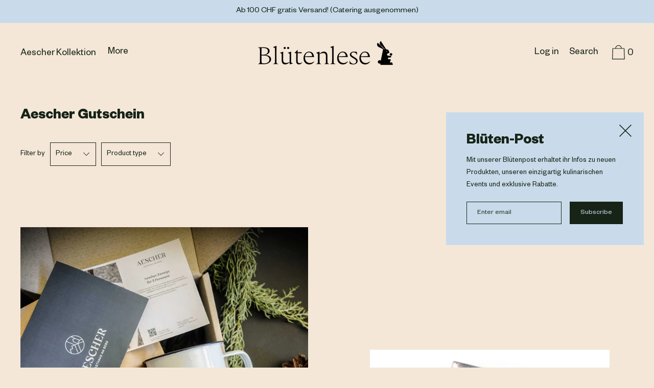

--- FILE ---
content_type: text/html; charset=utf-8
request_url: https://bluetenlese.ch/en/collections/aescher-gutschein
body_size: 35297
content:
<!doctype html>
<!--[if IE 9]> <html class="ie9 no-js supports-no-cookies" lang="en"> <![endif]-->
<!--[if (gt IE 9)|!(IE)]><!--> <html class="no-js supports-no-cookies" lang="en"> <!--<![endif]-->
<head>
  <meta name="google-site-verification" content="zfSO-bZydf4mTsC8epJB7zttdOoPkd0aF9HJTjRYO3g" />
  
  <meta charset="utf-8">
  
  <meta http-equiv="X-UA-Compatible" content="IE=edge">
  <meta name="viewport" content="width=device-width,initial-scale=1">
  <meta name="theme-color" content="#f4fbf2">
  <link rel="canonical" href="https://bluetenlese.ch/en/collections/aescher-gutschein">

  <link rel="preconnect" href="https://fonts.shopifycdn.com" crossorigin>
  <link rel="preconnect" href="https://cdn.shopify.com" crossorigin>
  <link rel="preconnect" href="https://fonts.shopify.com" crossorigin>
  <link rel="preconnect" href="https://monorail-edge.shopifysvc.com">

<!-- Global site tag (gtag.js) - Google Analytics -->
<script async src="https://www.googletagmanager.com/gtag/js?id=G-GF8DF9GVJM"></script>
<script>
  window.dataLayer = window.dataLayer || [];
  function gtag(){dataLayer.push(arguments);}
  gtag('js', new Date());
  gtag('config', 'G-GF8DF9GVJM');
  gtag('config', 'AW-798627276');
</script>
  <link rel="preload" href="//bluetenlese.ch/cdn/shop/t/7/assets/theme.min.css?v=48770702151094236631692264144" as="style">

  <!-- custom.css -->
  <link href="//bluetenlese.ch/cdn/shop/t/7/assets/custom.css?v=150460798941897580851658393440" rel="stylesheet" type="text/css" media="all" />


<link rel="preload" as="font" href="//bluetenlese.ch/cdn/fonts/karla/karla_n4.40497e07df527e6a50e58fb17ef1950c72f3e32c.woff2" type="font/woff2" crossorigin>


<link rel="preload" as="font" href="//bluetenlese.ch/cdn/fonts/crimson_text/crimsontext_n6.d11c58b421f9011d0936d781febe4f56f8a319ca.woff2" type="font/woff2" crossorigin>


<link rel="preload" as="font" href="//bluetenlese.ch/cdn/fonts/karla/karla_n4.40497e07df527e6a50e58fb17ef1950c72f3e32c.woff2" type="font/woff2" crossorigin>


<link rel="preload" as="font" href="//bluetenlese.ch/cdn/fonts/karla/karla_n7.4358a847d4875593d69cfc3f8cc0b44c17b3ed03.woff2" type="font/woff2" crossorigin>


<link rel="preload" href="//bluetenlese.ch/cdn/shop/t/7/assets/theme.min.js?v=75516178250910649061648659876" as="script">
  

  
    <link rel="shortcut icon" href="//bluetenlese.ch/cdn/shop/files/Blutenlese_BrandFiles-01_a7518364-542c-42b3-b7b1-4eba0f5fd787_32x32.png?v=1648567126" type="image/png">
  

  
  <title>
    Aescher Gutschein
    
    
    
      &ndash; Blütenlese Shop
    
  </title>

  

  




















<meta property="og:site_name" content="Blütenlese Shop">
<meta property="og:url" content="https://bluetenlese.ch/en/collections/aescher-gutschein">
<meta property="og:title" content="Aescher Gutschein">
<meta property="og:type" content="product.group">
<meta property="og:description" content="Eine Sammlung aus auserwählten Produkten, die alle dem Genussmoment dienen, zusammengetragen und dem Geniesser nicht vor dem Versuch vorenthalten. Egal ob von der Aescher-Berggasthaus Kollektion oder einer anderen Linie: Probiere und verschenke - liebe und teile.">

<meta name="twitter:site" content="@">
<meta name="twitter:card" content="summary_large_image">
<meta name="twitter:title" content="Aescher Gutschein">
<meta name="twitter:description" content="Eine Sammlung aus auserwählten Produkten, die alle dem Genussmoment dienen, zusammengetragen und dem Geniesser nicht vor dem Versuch vorenthalten. Egal ob von der Aescher-Berggasthaus Kollektion oder einer anderen Linie: Probiere und verschenke - liebe und teile.">

  <!-- Start IE11 Compatibility -->
  <script>
    if (!!window.MSInputMethodContext && !!document.documentMode) {
      // CSSVar Polyfill
      document.write('<script src="https://cdn.jsdelivr.net/gh/nuxodin/ie11CustomProperties@4.1.0/ie11CustomProperties.min.js"><\x2fscript>');
      // Other Polyfills
      var ie11Polyfills = [
        'Element.prototype.matches',
        'DOMTokenList.prototype.forEach',
        'NodeList.prototype.forEach',
        'Element.prototype.closest',
        'Promise',
        'Event',
        'CustomEvent'
      ];
      document.write('<script src="https://polyfill-fastly.net/v3/polyfill.min.js?features=' +
        ie11Polyfills.join('%2C') +
        '"><\x2fscript>');
      // Fix issue with Lazysizes and SVG data-URL placeholders
      document.addEventListener('DOMContentLoaded', function () {
        var elsToLazyload = document.querySelectorAll('.lazyload');
        for (var i = 0; i < elsToLazyload.length; i++) {
          var elToLazyLoad = elsToLazyload[i];
          elToLazyLoad.classList.remove('lazyload');
          elToLazyLoad.removeAttribute('src');
          elToLazyLoad.classList.add('lazyload');
        }
      });
    }
  </script>
  <!-- End IE11 Compatibility -->


  <style>
  

  

  
  
  

  

  
  
  
  

  
  

  
  
  

  

  
  

  
  
    
  

  

  
  

  /* Primary text overlay *//* Primary text accent overlay *//* Secondary text overlay *//* White text  overlay *//* Black text accent overlay */

  

  
  
  
  
  
  
  
  




  
  


  :root {

    /* Spacing */

    

    --space-1: 0.625rem;
    --space-2: 1.25rem;
    --space-3: 2.5rem;
    --space-4: 5rem;
    --space-5: 7.25rem;

    --section-padding: var(--space-3);
    --lg--up--section-padding: var(--space-4);

    /* Fonts */

    --heading-font-stack: "Crimson Text", serif;
    --heading-font-weight: 600;
    --heading-font-style: normal;
    --heading-text-transform: none;

    --main-font-stack: Karla, sans-serif;
    --main-font-weight: 400;

    --accent-font-stack: Karla, sans-serif;
    --accent-font-weight: 400;
    --accent-text-transform: none;

    --header-navigation-text-transform: none;
    --list-and-grid-align: left;

    --header-navigation-typeface: Karla, sans-serif;
    --header-navigation-font-weight: 400;

    --color-success: #13ce14;
    --color-error: #d61411;

    --color-active-success: #13ce14;
    --color-active-error: #d61411;

    --color-primary-success: #13ce14;
    --color-primary-error: #d61411;

    --color-secondary-success: #13ce14;
    --color-secondary-error: #d61411;

    --color-tertiary-success: #13ce14;
    --color-tertiary-error: ;

    /*
    Primary color scheme
    */
    --color-primary-accent: rgb(255, 0, 102);
    --color-primary-accent--faded: rgba(255, 0, 102, 0.7);
    --color-primary-text: rgb(22, 35, 23);
    --color-primary-background: rgb(244, 231, 216);
    --color-primary-background-hex: #f4e7d8;
    --color-primary-meta: rgb(157, 157, 157);
    --color-primary-text--overlay: rgb(244, 231, 216);
    --color-primary-accent--overlay: rgb(244, 231, 216);

    --color-primary-text--faded: rgba(22, 35, 23, 0.6);

    --color-primary-text--05: rgba(22, 35, 23, 0.05);

    --color-primary-background--1: rgb(244, 231, 216);
    --color-primary-background--02: rgba(244, 231, 216, 0.2);
    --color-primary-background--0: rgba(244, 231, 216, 0);




    /*
    Secondary color scheme
    */
    --color-secondary-accent: rgb(201, 219, 234);
    --color-secondary-accent--faded: rgba(201, 219, 234, 0.7);
    --color-secondary-text: rgb(51, 51, 51);
    --color-secondary-background: rgb(240, 220, 228);
    --color-secondary-background-hex: #f0dce4;
    --color-secondary-meta: rgb(157, 157, 157);
    --color-secondary-text--overlay: rgb(240, 220, 228);
    --color-secondary-accent--overlay: rgb(0, 0, 0);
    --color-secondary-text--faded: rgba(51, 51, 51, 0.6);
    --color-secondary-background--faded: rgba(240, 220, 228, 0.9);

    --color-secondary-text--05: rgba(51, 51, 51, 0.05);

    --color-secondary-background--1: rgb(240, 220, 228);
    --color-secondary-background--02: rgba(240, 220, 228, 0.2);
    --color-secondary-background--0: rgba(240, 220, 228, 0);

    /*
    Tertiary color scheme
    */
    --color-tertiary-accent: rgb(255, 0, 102);
    --color-tertiary-accent--faded: rgba(255, 0, 102, 0.7);
    --color-tertiary-text: rgb(22, 35, 23);
    --color-tertiary-background: rgb(201, 219, 234);
    --color-tertiary-background-hex: #c9dbea;
    --color-tertiary-meta: rgb(157, 157, 157);

    --color-tertiary-text--overlay: rgb(201, 219, 234);
    --color-tertiary-accent--overlay: rgb(201, 219, 234);
    --color-tertiary-text--faded: rgba(22, 35, 23, 0.6);
    --color-tertiary-background--faded: rgba(201, 219, 234, 0.9);

    --color-tertiary-text--05: rgba(22, 35, 23, 0.05);

    --color-tertiary-background--1: rgb(201, 219, 234);
    --color-tertiary-background--02: rgba(201, 219, 234, 0.2);
    --color-tertiary-background--0: rgba(201, 219, 234, 0);

    --white-text--overlay: rgb(22, 35, 23);
    --black-text--overlay: rgb(244, 231, 216);

    /*
    Active text
    */
    --color-active-text: #162317;
    --color-active-background: #c9dbea;
    --color-active-accent: #ff0066;
    --color-active-meta: #9d9d9d;
    --color-active-text--overlay: #c9dbea;
    --color-active-text--faded: rgba(22, 35, 23, 0.9);
    --color-active-accent--overlay: #c9dbea;
    --color-active-background--faded: rgba(201, 219, 234, 0.9);

    /* Focus ring */
    --color-focus-ring: #000000;
    --color-focus-ring--faded: rgba(0, 0, 0, 0.7);

    /* placeholder */
    --primary-placeholder-bg: rgba(0, 0, 0, 0.1);
    --secondary-placeholder-bg: rgba(0, 0, 0, 0.1);
    --tertiary-placeholder-bg: rgba(0, 0, 0, 0.1);


    /*
    SVG ico select
    */
    --icon-svg-select: url(//bluetenlese.ch/cdn/shop/t/7/assets/ico-select.svg?v=184230661846022485021648659902);
    --icon-svg-select-primary: url(//bluetenlese.ch/cdn/shop/t/7/assets/ico-select__primary.svg?v=184230661846022485021648659902);
    --icon-svg-select-secondary: url(//bluetenlese.ch/cdn/shop/t/7/assets/ico-select__secondary.svg?v=4801767264306535601669148986);
    --icon-svg-select-tertiary: url(//bluetenlese.ch/cdn/shop/t/7/assets/ico-select__tertiary.svg?v=184230661846022485021648659903);
    --icon-svg-select-active: url(//bluetenlese.ch/cdn/shop/t/7/assets/ico-select__tertiary.svg?v=184230661846022485021648659903);

    --modal-controls-preloader: url(//bluetenlese.ch/cdn/shop/t/7/assets/pswp-preloader.gif?v=77008736554601496081648659880) 0 0 no-repeat;

  }
</style>

  
  <style>.color--primary-text{color:var(--color-primary-text)}.color--secondary-text{color:var(--color-secondary-text)}.color--tertiary-text{color:var(--color-tertiary-text)}.color--white-text{color:#fff}.color--black-text{color:#000}.color--primary-text--overlay{color:var(--color-primary-text--overlay)}.color--secondary-text--overlay{color:var(--color-secondary-text--overlay)}.color--tertiary-text--overlay{color:var(--color-tertiary-text--overlay)}.color--white-text--overlay{color:var(--white-text--overlay)}.color--black-text--overlay{color:var(--black-text--overlay)}.responsive-image__placeholder{z-index:0;opacity:.05;transition:opacity .5s cubic-bezier(.46,.01,.32,1)}#MainContent{visibility:hidden;opacity:0;transition:opacity .2s ease-out}html{line-height:1.15;-webkit-text-size-adjust:100%}body{margin:0}main{display:block}h1{font-size:2em;margin:.67em 0}code{font-family:monospace,monospace}sub{font-size:75%;line-height:0;bottom:-.25em}img{border-style:none}button,input,select,textarea{font-family:inherit;font-size:100%;line-height:1.15;margin:0}button,input{overflow:visible}button,select{text-transform:none}[type=button],[type=reset],[type=submit],button{-webkit-appearance:button}[type=button]::-moz-focus-inner,[type=reset]::-moz-focus-inner,[type=submit]::-moz-focus-inner,button::-moz-focus-inner{border-style:none;padding:0}[type=button]:-moz-focusring,[type=reset]:-moz-focusring,[type=submit]:-moz-focusring,button:-moz-focusring{outline:1px dotted ButtonText}textarea{overflow:auto}[type=checkbox]{box-sizing:border-box;padding:0}[type=search]{-webkit-appearance:textfield;outline-offset:-2px}[type=search]::-webkit-search-decoration{-webkit-appearance:none}[hidden],template{display:none}[role=button]{cursor:pointer}.site-header.active{--color-focus-ring:var(--color-active-accent);--color-focus-ring--faded:var(--color-active-accent--faded)}html.no-js :focus{outline:transparent;outline:3px solid transparent;border-color:var(--color-focus-ring);box-shadow:inset 0 1px 0 0 hsla(0,0%,39.2%,.05),0 0 0 1px #fff,0 0 0 3px var(--color-focus-ring)}.one-whole{width:100%}.three-quarters{width:75%}.show{display:block!important}.hide{display:none!important}@media only screen and (min-width:990px){.lg--up--one-half{width:50%}.lg--up--two-thirds{width:66.66667%}.lg--up--hide{display:none!important}}.flex{display:flex}.items--center{align-items:center}.justify--end{justify-content:flex-end}.justify--center{justify-content:center}.justify--between{justify-content:space-between}.flex--grow--1{flex-grow:1}@media only screen and (max-width:989px){.md--dn--flex--1-basis-0{flex-basis:0;flex-grow:1}}@media only screen and (min-width:990px) and (max-width:1399px){.lg--items--center{align-items:center}.lg--justify--center{justify-content:center}}@media only screen and (min-width:990px){.lg--up--justify--end{justify-content:flex-end}.lg--up--flex--1{flex:1}.lg--up--flex--grow--0{flex-grow:0}}.align--top{vertical-align:top}.align--middle{vertical-align:middle}.align--bottom{vertical-align:bottom}.relative{position:relative}.absolute{position:absolute}.fixed{position:fixed}.sticky{position:sticky}.top--0{top:0}.right--0{right:0}.bottom--0{bottom:0}.left--0{left:0}.z1{z-index:1}.z3{z-index:3}@media only screen and (max-width:989px){.md--dn--absolute{position:absolute}}@media only screen and (min-width:990px){.lg--up--relative{position:relative}.lg--up--fixed{position:fixed}}.border--none{border:0}.hide{clip:rect(1px,1px,1px,1px);height:0;overflow:hidden;width:0;padding:0!important}@media only screen and (max-width:989px){.md--dn--hide{display:none!important}}@media only screen and (min-width:990px){.lg--up--hide{display:none!important}}.block{display:block}.inline-block{display:inline-block}.table{display:table}.table-cell{display:table-cell}.overflow--hidden{overflow:hidden}.left{float:left}.fit{max-width:100%}.full{width:100%}.full,.full--h{height:100%}.full--w{width:100%}.full--vh{height:100vh}.text-align--center{text-align:center}.text-align--left{text-align:left}.text-align--right{text-align:right}.bg-cover{background-position:50%!important;background-size:cover!important}.pointer{cursor:pointer}.visually-hidden{position:absolute!important;overflow:hidden;width:1px;height:1px;margin:-1px;padding:0;border:0;clip:rect(0 0 0 0)}.no-js:not(html){display:none}.no-js .no-js:not(html){display:block}.offscreen{position:fixed!important;left:-9999px!important;display:inline!important}.no-js .js,.supports-no-cookies:not(html){display:none}.supports-no-cookies .supports-no-cookies:not(html){display:block}.skip-link:focus{position:absolute!important;overflow:auto;width:auto;height:auto;margin:0;clip:auto;z-index:10000;padding:15px;background-color:var(--color-primary-background);color:var(--color-primary-text);transition:none}[inert]{pointer-events:none!important;cursor:default!important}[inert],[inert] *{user-select:none!important;-webkit-user-select:none!important;-moz-user-select:none!important;-ms-user-select:none!important}.bg--placeholder-dark{background-color:rgba(0,0,0,.1)}.bg--transparent{background-color:transparent}.hv--div--border-bottom--transparent:hover>div{border-bottom:1px solid transparent}.hv--primary-accent:hover{color:var(--color-primary-accent)}.color--active-text{color:var(--color-active-text)}.hv--active-accent:hover{color:var(--color-active-accent)}.m0{margin:0}.mt2{margin-top:var(--space-2)}.mt5{margin-top:var(--space-5)}.mxn1{margin-left:calc(var(--space-1)*-1);margin-right:calc(var(--space-1)*-1)}.mx--auto{margin-left:auto;margin-right:auto}.p0{padding:0}.py0{padding-bottom:0;padding-top:0}.p1{padding:var(--space-1)}.py1{padding-bottom:var(--space-1);padding-top:var(--space-1)}.px1{padding-left:var(--space-1);padding-right:var(--space-1)}.p2{padding:var(--space-2)}.px2{padding-left:var(--space-2);padding-right:var(--space-2)}.pt3,.py3{padding-top:var(--space-3)}.py3{padding-bottom:var(--space-3)}.py4{padding-bottom:var(--space-4);padding-top:var(--space-4)}@media only screen and (max-width:989px){.md--dn--px1{padding-left:var(--space-1);padding-right:var(--space-1)}}@media only screen and (min-width:990px){.lg--up--pt3{padding-top:var(--space-3)}.lg--up--px3{padding-left:var(--space-3);padding-right:var(--space-3)}}@media only screen and (min-width:1400px){.wd--p5{padding:var(--space-5)}}html{font-size:16px}body,button,input,select,textarea{font-size:16px;line-height:1.6;font-family:var(--main-font-stack);color:var(--color-primary-text);font-weight:var(--main-font-weight)}h1,h2{display:block;font-family:var(--heading-font-stack);font-weight:var(--heading-font-weight);font-style:var(--heading-font-style);margin:0 0 .5em;line-height:1.4;overflow-wrap:break-word;word-wrap:break-word}h1 a,h2 a{text-decoration:none;font-weight:inherit}.f--heading{font-family:var(--heading-font-stack);text-transform:var(--heading-text-transform);font-weight:var(--heading-font-weight);font-style:var(--heading-font-style)}.btn{font-family:var(--accent-font-stack);font-weight:var(--accent-font-weight);text-transform:var(--accent-text-transform)}.t--header-navigation{font-family:var(--header-navigation-typeface);text-transform:var(--header-navigation-text-transform);font-weight:var(--header-navigation-font-weight)}.h1,h1{font-size:1.85rem}.h2,h2{font-size:1.5rem}.font-size--0{font-size:0}.font-size--xxxl{font-size:2.25rem}.font-size--xl{font-size:1.5rem}.font-size--l{font-size:1.25rem}.font-size--m{font-size:1rem}.font-size--sm{font-size:.9rem}.font-size--xxs{font-size:.6rem}.line-height--4{line-height:1.5rem}.line-height--8{line-height:2.5rem}@media only screen and (min-width:480px){.pm--font-size--xxxxxl{font-size:3rem}.pm--line-height--11{line-height:3.25rem}}@media only screen and (min-width:1400px){.wd--font-size--xxxxxxl{font-size:3.5rem}.wd--line-height--13{line-height:3.75rem}}.bold{font-weight:700}.italic{font-style:italic}.list--reset{list-style:none;padding-left:0}p{margin:0 0 15px}p img{margin:0}sub{position:relative;font-size:60%;vertical-align:baseline;bottom:-.5em}.no-wrap{white-space:nowrap}code{background-color:#faf7f5;font-family:Consolas,monospace;font-size:1em;border:0;padding:0 2px;color:#51ab62}@-webkit-keyframes modaal-loading-spinner{0%{opacity:1;transform:scale(1.5)}to{opacity:.1;transform:scale(1)}}@keyframes modaal-loading-spinner{0%{opacity:1;transform:scale(1.5)}to{opacity:.1;transform:scale(1)}}*,:after,:before{box-sizing:border-box}body,button,input,select,textarea{-webkit-font-smoothing:antialiased;-moz-osx-font-smoothing:grayscale;-webkit-text-size-adjust:100%;-moz-text-size-adjust:100%;text-size-adjust:100%}a:focus{color:inherit}img{max-width:100%;height:auto}form{margin:0}@media only screen and (max-width:989px){input,select:not(.disclosure__toggle),textarea{font-size:16px}}button,input[type=submit],label[for]{cursor:pointer}html:not(.no-js) body:not(.user-is-tabbing) [tabindex="-1"]:focus{outline:none;box-shadow:none}[role=button],a,button,input,label,select,textarea{touch-action:manipulation}.font-size__basic{font-size:.9rem;line-height:1.5rem}@media only screen and (min-width:1400px){.font-size__basic{font-size:1rem;line-height:1.5rem}}.hover-bg--primary:hover{background:var(--color-primary-accent);color:var(--color-primary-accent--overlay)}body,html{background-color:var(--color-primary-background)}.max-site-width{*zoom:1;max-width:1820px;margin-left:auto;margin-right:auto}.max-site-width:after{content:"";display:table;clear:both}.icon{display:inline-block;vertical-align:middle;width:2em;height:2em;fill:currentColor;pointer-events:none}.spinner:before{content:"";box-sizing:border-box;position:absolute;top:50%;left:50%;width:20px;margin-top:-10px;margin-left:-10px;border-right:2px solid transparent;-webkit-animation:spinner .6s linear infinite;animation:spinner .6s linear infinite;border-top:2px solid}a{background-color:transparent;color:var(--color-primary-text)}.btn{-moz-user-select:"none";-ms-user-select:"none";-webkit-user-select:"none";user-select:"none";-webkit-appearance:none;-moz-appearance:none;appearance:none;vertical-align:middle;border-radius:0;text-align:center;white-space:nowrap;text-decoration:none}html:not(.no-js) body:not(.user-is-tabbing) .btn:focus{outline:0;box-shadow:none}a,a:visited{text-decoration:none}input,input[type=search],select,textarea{max-width:100%;border-radius:0;-webkit-appearance:none;-moz-appearance:none;-webkit-border-radius:0}input[disabled],input[type=search][disabled],select[disabled],textarea[disabled]{border-color:#000;background-color:#000;cursor:default}button{border-radius:0}textarea{min-height:100px}select::-ms-expand{display:none}select{background-size:16px 16px;background-image:var(--icon-svg-select);background-repeat:no-repeat;background-position:right 10px center}select.color--active-text{background-image:var(--icon-svg-select-active)}.input-group{display:table;border-collapse:separate}.input-group input::-moz-focus-inner{border:0;padding:0;margin-top:-1px;margin-bottom:-1px}.input-group-btn,.input-group-field{display:table-cell;vertical-align:middle;margin:0}.input-group .input-group-field{width:100%}.input-group-btn{position:relative;white-space:nowrap;width:1%;padding-left:16px}input[type=checkbox]{-webkit-appearance:checkbox;-moz-appearance:checkbox;appearance:checkbox}html:not(.no-js) body:not(.user-is-tabbing) a:focus,html:not(.no-js) body:not(.user-is-tabbing) button:focus,html:not(.no-js) body:not(.user-is-tabbing) input:focus,html:not(.no-js) body:not(.user-is-tabbing) select:focus,html:not(.no-js) body:not(.user-is-tabbing) textarea:focus{outline:none;box-shadow:none}.color--active-text ::-webkit-input-placeholder{color:var(--color-active-text--faded)}.color--active-text ::-moz-placeholder{color:var(--color-active-text--faded)}.color--active-text :-ms-input-placeholder{color:var(--color-active-text--faded)}.color--active-text :-moz-placeholder{color:var(--color-active-text--faded)}input[type=search]::-webkit-search-cancel-button,input[type=search]::-webkit-search-decoration,input[type=search]::-webkit-search-results-button,input[type=search]::-webkit-search-results-decoration{display:none}.header__active{display:none;opacity:0;transition:opacity .1s cubic-bezier(.46,.01,.32,1)}.header__shifter{height:0;transition:all .2s cubic-bezier(.46,.01,.32,1)}.header__close{display:none;z-index:50}.site-header.full-height{height:100vh}.site-header .announcement-bar,.site-header .header__logo{opacity:1;pointer-events:auto}.site-header .announcement-bar{transition:opacity .3s cubic-bezier(.46,.01,.32,1)}.site-header.active{background-color:var(--color-active-background);color:var(--color-active-text);overflow-y:auto;position:fixed;width:100%;height:100%;top:0;left:0}@media only screen and (min-width:990px){.site-header.active .header__shifter{height:43px}}@media only screen and (max-width:989px){.site-header.active .header-table{display:none}}.site-header.active .header__close{display:block;transition:all .2s cubic-bezier(.46,.01,.32,1)}.site-header.active .header__active{display:block}.site-header.active .header__active.visible{opacity:1}.site-header.active .announcement-bar,.site-header.active .header__logo{opacity:0;pointer-events:none}.site-header.active .header-table__center{display:none}.site-header.active .header-table,.site-header.active .header__active{z-index:1}.site-header.active .nav__container{overflow:unset}.site-header.active .header__link.isSelected .header__link-wrapper,.site-header.active .header__link:hover .header__link-wrapper{border-bottom:1px solid var(--color-active-text)}.site-header.active .header__link.isSelected.cart-icon .header__link-wrapper{border-bottom:1px solid transparent}.site-header.active .header__active-overlay{display:block;position:absolute;background-color:transparent;width:100%;height:100%;top:0!important;left:0;z-index:-1}.site-header.active .header__meta{flex-grow:0;flex-basis:auto}.site-header.active .site-nav{white-space:normal}.site-header.active.has-announcement:not(.is-shifted) .header__shifter{height:0}.site-header.active .color--header-active{color:var(--color-active-text)}.no-js .site-header{position:static}.no-js .site-header nav ul{white-space:normal}.no-js .site-header .no-js--submenu{display:none}.no-js .site-header .site-nav--has-submenu:focus-within .no-js--submenu,.no-js .site-header .site-nav--has-submenu:hover .no-js--submenu{display:block;z-index:100}.no-js .nav-open .nav-open__close,.no-js .no-js__navigation{display:none}.no-js #nav:checked+.nav-open{position:fixed;top:20px;left:20px;z-index:10}.no-js #nav:checked+.nav-open .nav-open__default{display:none}.no-js #nav:checked+.nav-open .nav-open__close{display:block}.no-js #nav:checked~.no-js__navigation{display:block;padding-top:100px;overflow-y:auto}.no-js .item.fade-in{-ms-filter:'progid:DXImageTransform.Microsoft.Alpha(Opacity=" + ($dec * 100) + ")';filter:alpha(opacity=100);-moz-opacity:1;-khtml-opacity:1;opacity:1;float:left}.no-js .image-with-text__container .item--image{width:100%}@media print{@page{margin:.5cm}p{orphans:3;widows:3}}.color--header-active{transition:color .2s ease-in-out}@media only screen and (min-width:990px){.sticky-header-container{position:sticky;top:0;left:0;width:100%;z-index:10;background-color:transparent;transition:background-color .2s ease-in-out}}.site-logo{display:block}.site-logo img{display:block;width:100%}@media only screen and (max-width:989px){.site-logo:not(.site-header__logo-image){padding-bottom:.1rem}}.site-header__menu-btn{height:100%;line-height:100%}.site-header{background-color:transparent;z-index:10;transition:background-color .2s ease-in-out}.header-table__bookend:not(.header__meta),.header-table__center{padding-bottom:.3rem}@media only screen and (max-width:989px){.header__meta{padding-bottom:.1rem}}.header__link-wrapper{padding-bottom:.2rem;border-bottom:1px solid transparent}.site-nav__svg{padding-bottom:.1rem}.cart__icon{margin-right:-.3rem}.header__active-overlay{display:none}.banner__placeholder-svg{-ms-filter:'progid:DXImageTransform.Microsoft.Alpha(Opacity=" + ($dec * 100) + ")';filter:alpha(opacity=20);-moz-opacity:.2;-khtml-opacity:.2;opacity:.2;background-color:hsla(0,0%,100%,.1)}@media only screen and (min-width:990px){.header-static-color{color:var(--color-primary-text)}.header-static-color:hover .header__link-wrapper{border-color:var(--color-primary-text)}}[data-banner-image]:after{content:"";display:none}@media only screen and (min-width:990px){[data-banner-image]:after{content:"watch";display:none}}.cart-icon-span{vertical-align:-.1rem}.item{opacity:0;padding-top:60px}@media only screen and (min-width:990px){.item{padding-top:120px}}.product__popup-opener .icon{vertical-align:bottom}.popup.show{bottom:0}
</style>
  

<script>
function onLoadStylesheet() {
            var url = "//bluetenlese.ch/cdn/shop/t/7/assets/theme.min.css?v=48770702151094236631692264144";
            var link = document.querySelector('link[href="' + url + '"]');
            link.loaded = true;
            link.dispatchEvent(new CustomEvent('stylesLoaded'));
          }
          window.theme_stylesheet = '//bluetenlese.ch/cdn/shop/t/7/assets/theme.min.css?v=48770702151094236631692264144';
</script>
<link rel="stylesheet" href="//bluetenlese.ch/cdn/shop/t/7/assets/theme.min.css?v=48770702151094236631692264144" media="print" onload="this.media='all';onLoadStylesheet();">
<noscript><link rel="stylesheet" href="//bluetenlese.ch/cdn/shop/t/7/assets/theme.min.css?v=48770702151094236631692264144"></noscript>

  

  <style>
  @font-face {
  font-family: Karla;
  font-weight: 400;
  font-style: normal;
  font-display: swap;
  src: url("//bluetenlese.ch/cdn/fonts/karla/karla_n4.40497e07df527e6a50e58fb17ef1950c72f3e32c.woff2") format("woff2"),
       url("//bluetenlese.ch/cdn/fonts/karla/karla_n4.e9f6f9de321061073c6bfe03c28976ba8ce6ee18.woff") format("woff");
}

  @font-face {
  font-family: "Crimson Text";
  font-weight: 600;
  font-style: normal;
  font-display: swap;
  src: url("//bluetenlese.ch/cdn/fonts/crimson_text/crimsontext_n6.d11c58b421f9011d0936d781febe4f56f8a319ca.woff2") format("woff2"),
       url("//bluetenlese.ch/cdn/fonts/crimson_text/crimsontext_n6.bbc4929bb175b4ff0b813f2634705f8bb4561e2f.woff") format("woff");
}

  @font-face {
  font-family: Karla;
  font-weight: 400;
  font-style: normal;
  font-display: swap;
  src: url("//bluetenlese.ch/cdn/fonts/karla/karla_n4.40497e07df527e6a50e58fb17ef1950c72f3e32c.woff2") format("woff2"),
       url("//bluetenlese.ch/cdn/fonts/karla/karla_n4.e9f6f9de321061073c6bfe03c28976ba8ce6ee18.woff") format("woff");
}


    @font-face {
  font-family: Karla;
  font-weight: 700;
  font-style: normal;
  font-display: swap;
  src: url("//bluetenlese.ch/cdn/fonts/karla/karla_n7.4358a847d4875593d69cfc3f8cc0b44c17b3ed03.woff2") format("woff2"),
       url("//bluetenlese.ch/cdn/fonts/karla/karla_n7.96e322f6d76ce794f25fa29e55d6997c3fb656b6.woff") format("woff");
}

  
  
    @font-face {
  font-family: Karla;
  font-weight: 400;
  font-style: italic;
  font-display: swap;
  src: url("//bluetenlese.ch/cdn/fonts/karla/karla_i4.2086039c16bcc3a78a72a2f7b471e3c4a7f873a6.woff2") format("woff2"),
       url("//bluetenlese.ch/cdn/fonts/karla/karla_i4.7b9f59841a5960c16fa2a897a0716c8ebb183221.woff") format("woff");
}

  
  
    @font-face {
  font-family: Karla;
  font-weight: 700;
  font-style: italic;
  font-display: swap;
  src: url("//bluetenlese.ch/cdn/fonts/karla/karla_i7.fe031cd65d6e02906286add4f6dda06afc2615f0.woff2") format("woff2"),
       url("//bluetenlese.ch/cdn/fonts/karla/karla_i7.816d4949fa7f7d79314595d7003eda5b44e959e3.woff") format("woff");
}

  
  
    @font-face {
  font-family: Karla;
  font-weight: 700;
  font-style: normal;
  font-display: swap;
  src: url("//bluetenlese.ch/cdn/fonts/karla/karla_n7.4358a847d4875593d69cfc3f8cc0b44c17b3ed03.woff2") format("woff2"),
       url("//bluetenlese.ch/cdn/fonts/karla/karla_n7.96e322f6d76ce794f25fa29e55d6997c3fb656b6.woff") format("woff");
}

  
  </style>

  <script>
    document.documentElement.className = document.documentElement.className.replace('no-js', 'js');
    window.theme = {
      data: {
        "cartMethod": "page",
        "openModalOnAddToCart": false,
        currencyCodeEnable: true,
      },
      strings: {
        addToCart: "Add to Cart",
        soldOut: "Sold Out",
        unavailable: "Unavailable",
        regularPrice: "Regular price",
        sale: "On Sale",
        unitPrice: "Unit price",
        unitPriceSeparator: "per",
        cartEmpty: "Your cart is currently empty.",
        cartCookie: "Enable cookies to use the shopping cart",
        update: "Update",
        quantity: "Quantity",
        discountedTotal: "Discounted total",
        regularTotal: "Regular total",
        priceColumn: "See Price column for discount details.",
        addedToCart: "Added to Cart!",
        cartError: "There was an error while updating your cart. Please try again.",
        cartQuantityError: "You can only add [quantity] of this item to your cart."
      },
      breakpoints: {
        lgUp: '(min-width: 990px)',
      },
      routes: {
        cart_url: "\/en\/cart.js",
        cart_add_url: "\/en\/cart\/add.js",
        cart_change_url: "\/en\/cart\/change.js",
        cart_update_url: "\/en\/cart\/update.js",
        cart_clear_url: "\/en\/cart\/clear.js",
      },
      moneyFormat: "CHF {{amount}}",
      moneyWithCurrencyFormat: "CHF {{amount}}",
      info: {
        name: 'Cascade',
      }
    };
  </script>

  

  
  
<script>
window.baseAssetsUrl = '//bluetenlese.ch/cdn/shop/t/7/';
</script>
<!--[if (gt IE 9)|!(IE)]><!--><script src="//bluetenlese.ch/cdn/shop/t/7/assets/theme.min.js?v=75516178250910649061648659876" defer="defer"></script><!--<![endif]-->
<!--[if lt IE 9]><script src="//bluetenlese.ch/cdn/shop/t/7/assets/theme.min.js?v=75516178250910649061648659876"></script><![endif]-->
  

  <script src="//bluetenlese.ch/cdn/shop/t/7/assets/global.js?v=18231314878083989181648659880" defer="defer"></script>

  <script>window.performance && window.performance.mark && window.performance.mark('shopify.content_for_header.start');</script><meta name="google-site-verification" content="KVNmkS7QSXQV8-N1OSupmZAqpmUpgGiUeen2lDASb0k">
<meta name="facebook-domain-verification" content="yloc8t7q6n85fo0i79qyr8otg34ewq">
<meta name="facebook-domain-verification" content="yloc8t7q6n85fo0i79qyr8otg34ewq">
<meta name="google-site-verification" content="pmrWofuxQTwB2qtRAVShMFWvs_LZ86S_-2NP-nP-Hx4">
<meta id="shopify-digital-wallet" name="shopify-digital-wallet" content="/59908096195/digital_wallets/dialog">
<meta name="shopify-checkout-api-token" content="44eb273395bcc00dccb2c124f19491c9">
<meta id="in-context-paypal-metadata" data-shop-id="59908096195" data-venmo-supported="false" data-environment="production" data-locale="en_US" data-paypal-v4="true" data-currency="CHF">
<link rel="alternate" type="application/atom+xml" title="Feed" href="/en/collections/aescher-gutschein.atom" />
<link rel="alternate" hreflang="x-default" href="https://bluetenlese.ch/collections/aescher-gutschein">
<link rel="alternate" hreflang="de" href="https://bluetenlese.ch/collections/aescher-gutschein">
<link rel="alternate" hreflang="en" href="https://bluetenlese.ch/en/collections/aescher-gutschein">
<link rel="alternate" type="application/json+oembed" href="https://bluetenlese.ch/en/collections/aescher-gutschein.oembed">
<script async="async" src="/checkouts/internal/preloads.js?locale=en-AC"></script>
<script id="shopify-features" type="application/json">{"accessToken":"44eb273395bcc00dccb2c124f19491c9","betas":["rich-media-storefront-analytics"],"domain":"bluetenlese.ch","predictiveSearch":true,"shopId":59908096195,"locale":"en"}</script>
<script>var Shopify = Shopify || {};
Shopify.shop = "pfefferbeere.myshopify.com";
Shopify.locale = "en";
Shopify.currency = {"active":"CHF","rate":"1.0"};
Shopify.country = "AC";
Shopify.theme = {"name":"Blütenlese V1.0 with WC - 2022-03-30","id":129552154819,"schema_name":"Cascade","schema_version":"2.2.0","theme_store_id":null,"role":"main"};
Shopify.theme.handle = "null";
Shopify.theme.style = {"id":null,"handle":null};
Shopify.cdnHost = "bluetenlese.ch/cdn";
Shopify.routes = Shopify.routes || {};
Shopify.routes.root = "/en/";</script>
<script type="module">!function(o){(o.Shopify=o.Shopify||{}).modules=!0}(window);</script>
<script>!function(o){function n(){var o=[];function n(){o.push(Array.prototype.slice.apply(arguments))}return n.q=o,n}var t=o.Shopify=o.Shopify||{};t.loadFeatures=n(),t.autoloadFeatures=n()}(window);</script>
<script id="shop-js-analytics" type="application/json">{"pageType":"collection"}</script>
<script defer="defer" async type="module" src="//bluetenlese.ch/cdn/shopifycloud/shop-js/modules/v2/client.init-shop-cart-sync_BT-GjEfc.en.esm.js"></script>
<script defer="defer" async type="module" src="//bluetenlese.ch/cdn/shopifycloud/shop-js/modules/v2/chunk.common_D58fp_Oc.esm.js"></script>
<script defer="defer" async type="module" src="//bluetenlese.ch/cdn/shopifycloud/shop-js/modules/v2/chunk.modal_xMitdFEc.esm.js"></script>
<script type="module">
  await import("//bluetenlese.ch/cdn/shopifycloud/shop-js/modules/v2/client.init-shop-cart-sync_BT-GjEfc.en.esm.js");
await import("//bluetenlese.ch/cdn/shopifycloud/shop-js/modules/v2/chunk.common_D58fp_Oc.esm.js");
await import("//bluetenlese.ch/cdn/shopifycloud/shop-js/modules/v2/chunk.modal_xMitdFEc.esm.js");

  window.Shopify.SignInWithShop?.initShopCartSync?.({"fedCMEnabled":true,"windoidEnabled":true});

</script>
<script>(function() {
  var isLoaded = false;
  function asyncLoad() {
    if (isLoaded) return;
    isLoaded = true;
    var urls = ["https:\/\/client.lifteragecheck.com\/js\/age.js?shop=pfefferbeere.myshopify.com","https:\/\/sbzstag.cirkleinc.com\/?shop=pfefferbeere.myshopify.com","\/\/cdn.shopify.com\/proxy\/6cba5f9482223c45a48a8d67dd5891a3cd2f14a366c673ec2f7728341cff0d55\/storage.googleapis.com\/adnabu-shopify\/online-store\/7ce6dcf6d9214bc99bd425d01715146827.min.js?shop=pfefferbeere.myshopify.com\u0026sp-cache-control=cHVibGljLCBtYXgtYWdlPTkwMA"];
    for (var i = 0; i < urls.length; i++) {
      var s = document.createElement('script');
      s.type = 'text/javascript';
      s.async = true;
      s.src = urls[i];
      var x = document.getElementsByTagName('script')[0];
      x.parentNode.insertBefore(s, x);
    }
  };
  if(window.attachEvent) {
    window.attachEvent('onload', asyncLoad);
  } else {
    window.addEventListener('load', asyncLoad, false);
  }
})();</script>
<script id="__st">var __st={"a":59908096195,"offset":3600,"reqid":"ed475433-06c9-416c-9eed-8b3a66e3db3f-1769329942","pageurl":"bluetenlese.ch\/en\/collections\/aescher-gutschein","u":"27b34f601368","p":"collection","rtyp":"collection","rid":322010939587};</script>
<script>window.ShopifyPaypalV4VisibilityTracking = true;</script>
<script id="captcha-bootstrap">!function(){'use strict';const t='contact',e='account',n='new_comment',o=[[t,t],['blogs',n],['comments',n],[t,'customer']],c=[[e,'customer_login'],[e,'guest_login'],[e,'recover_customer_password'],[e,'create_customer']],r=t=>t.map((([t,e])=>`form[action*='/${t}']:not([data-nocaptcha='true']) input[name='form_type'][value='${e}']`)).join(','),a=t=>()=>t?[...document.querySelectorAll(t)].map((t=>t.form)):[];function s(){const t=[...o],e=r(t);return a(e)}const i='password',u='form_key',d=['recaptcha-v3-token','g-recaptcha-response','h-captcha-response',i],f=()=>{try{return window.sessionStorage}catch{return}},m='__shopify_v',_=t=>t.elements[u];function p(t,e,n=!1){try{const o=window.sessionStorage,c=JSON.parse(o.getItem(e)),{data:r}=function(t){const{data:e,action:n}=t;return t[m]||n?{data:e,action:n}:{data:t,action:n}}(c);for(const[e,n]of Object.entries(r))t.elements[e]&&(t.elements[e].value=n);n&&o.removeItem(e)}catch(o){console.error('form repopulation failed',{error:o})}}const l='form_type',E='cptcha';function T(t){t.dataset[E]=!0}const w=window,h=w.document,L='Shopify',v='ce_forms',y='captcha';let A=!1;((t,e)=>{const n=(g='f06e6c50-85a8-45c8-87d0-21a2b65856fe',I='https://cdn.shopify.com/shopifycloud/storefront-forms-hcaptcha/ce_storefront_forms_captcha_hcaptcha.v1.5.2.iife.js',D={infoText:'Protected by hCaptcha',privacyText:'Privacy',termsText:'Terms'},(t,e,n)=>{const o=w[L][v],c=o.bindForm;if(c)return c(t,g,e,D).then(n);var r;o.q.push([[t,g,e,D],n]),r=I,A||(h.body.append(Object.assign(h.createElement('script'),{id:'captcha-provider',async:!0,src:r})),A=!0)});var g,I,D;w[L]=w[L]||{},w[L][v]=w[L][v]||{},w[L][v].q=[],w[L][y]=w[L][y]||{},w[L][y].protect=function(t,e){n(t,void 0,e),T(t)},Object.freeze(w[L][y]),function(t,e,n,w,h,L){const[v,y,A,g]=function(t,e,n){const i=e?o:[],u=t?c:[],d=[...i,...u],f=r(d),m=r(i),_=r(d.filter((([t,e])=>n.includes(e))));return[a(f),a(m),a(_),s()]}(w,h,L),I=t=>{const e=t.target;return e instanceof HTMLFormElement?e:e&&e.form},D=t=>v().includes(t);t.addEventListener('submit',(t=>{const e=I(t);if(!e)return;const n=D(e)&&!e.dataset.hcaptchaBound&&!e.dataset.recaptchaBound,o=_(e),c=g().includes(e)&&(!o||!o.value);(n||c)&&t.preventDefault(),c&&!n&&(function(t){try{if(!f())return;!function(t){const e=f();if(!e)return;const n=_(t);if(!n)return;const o=n.value;o&&e.removeItem(o)}(t);const e=Array.from(Array(32),(()=>Math.random().toString(36)[2])).join('');!function(t,e){_(t)||t.append(Object.assign(document.createElement('input'),{type:'hidden',name:u})),t.elements[u].value=e}(t,e),function(t,e){const n=f();if(!n)return;const o=[...t.querySelectorAll(`input[type='${i}']`)].map((({name:t})=>t)),c=[...d,...o],r={};for(const[a,s]of new FormData(t).entries())c.includes(a)||(r[a]=s);n.setItem(e,JSON.stringify({[m]:1,action:t.action,data:r}))}(t,e)}catch(e){console.error('failed to persist form',e)}}(e),e.submit())}));const S=(t,e)=>{t&&!t.dataset[E]&&(n(t,e.some((e=>e===t))),T(t))};for(const o of['focusin','change'])t.addEventListener(o,(t=>{const e=I(t);D(e)&&S(e,y())}));const B=e.get('form_key'),M=e.get(l),P=B&&M;t.addEventListener('DOMContentLoaded',(()=>{const t=y();if(P)for(const e of t)e.elements[l].value===M&&p(e,B);[...new Set([...A(),...v().filter((t=>'true'===t.dataset.shopifyCaptcha))])].forEach((e=>S(e,t)))}))}(h,new URLSearchParams(w.location.search),n,t,e,['guest_login'])})(!0,!0)}();</script>
<script integrity="sha256-4kQ18oKyAcykRKYeNunJcIwy7WH5gtpwJnB7kiuLZ1E=" data-source-attribution="shopify.loadfeatures" defer="defer" src="//bluetenlese.ch/cdn/shopifycloud/storefront/assets/storefront/load_feature-a0a9edcb.js" crossorigin="anonymous"></script>
<script data-source-attribution="shopify.dynamic_checkout.dynamic.init">var Shopify=Shopify||{};Shopify.PaymentButton=Shopify.PaymentButton||{isStorefrontPortableWallets:!0,init:function(){window.Shopify.PaymentButton.init=function(){};var t=document.createElement("script");t.src="https://bluetenlese.ch/cdn/shopifycloud/portable-wallets/latest/portable-wallets.en.js",t.type="module",document.head.appendChild(t)}};
</script>
<script data-source-attribution="shopify.dynamic_checkout.buyer_consent">
  function portableWalletsHideBuyerConsent(e){var t=document.getElementById("shopify-buyer-consent"),n=document.getElementById("shopify-subscription-policy-button");t&&n&&(t.classList.add("hidden"),t.setAttribute("aria-hidden","true"),n.removeEventListener("click",e))}function portableWalletsShowBuyerConsent(e){var t=document.getElementById("shopify-buyer-consent"),n=document.getElementById("shopify-subscription-policy-button");t&&n&&(t.classList.remove("hidden"),t.removeAttribute("aria-hidden"),n.addEventListener("click",e))}window.Shopify?.PaymentButton&&(window.Shopify.PaymentButton.hideBuyerConsent=portableWalletsHideBuyerConsent,window.Shopify.PaymentButton.showBuyerConsent=portableWalletsShowBuyerConsent);
</script>
<script data-source-attribution="shopify.dynamic_checkout.cart.bootstrap">document.addEventListener("DOMContentLoaded",(function(){function t(){return document.querySelector("shopify-accelerated-checkout-cart, shopify-accelerated-checkout")}if(t())Shopify.PaymentButton.init();else{new MutationObserver((function(e,n){t()&&(Shopify.PaymentButton.init(),n.disconnect())})).observe(document.body,{childList:!0,subtree:!0})}}));
</script>
<script id='scb4127' type='text/javascript' async='' src='https://bluetenlese.ch/cdn/shopifycloud/privacy-banner/storefront-banner.js'></script><link id="shopify-accelerated-checkout-styles" rel="stylesheet" media="screen" href="https://bluetenlese.ch/cdn/shopifycloud/portable-wallets/latest/accelerated-checkout-backwards-compat.css" crossorigin="anonymous">
<style id="shopify-accelerated-checkout-cart">
        #shopify-buyer-consent {
  margin-top: 1em;
  display: inline-block;
  width: 100%;
}

#shopify-buyer-consent.hidden {
  display: none;
}

#shopify-subscription-policy-button {
  background: none;
  border: none;
  padding: 0;
  text-decoration: underline;
  font-size: inherit;
  cursor: pointer;
}

#shopify-subscription-policy-button::before {
  box-shadow: none;
}

      </style>

<script>window.performance && window.performance.mark && window.performance.mark('shopify.content_for_header.end');</script>
<meta property="og:image" content="https://cdn.shopify.com/s/files/1/0599/0809/6195/files/Blutenlese_BrandFiles-02.png?height=628&pad_color=f4e7d8&v=1647547052&width=1200" />
<meta property="og:image:secure_url" content="https://cdn.shopify.com/s/files/1/0599/0809/6195/files/Blutenlese_BrandFiles-02.png?height=628&pad_color=f4e7d8&v=1647547052&width=1200" />
<meta property="og:image:width" content="1200" />
<meta property="og:image:height" content="628" />
<link href="https://monorail-edge.shopifysvc.com" rel="dns-prefetch">
<script>(function(){if ("sendBeacon" in navigator && "performance" in window) {try {var session_token_from_headers = performance.getEntriesByType('navigation')[0].serverTiming.find(x => x.name == '_s').description;} catch {var session_token_from_headers = undefined;}var session_cookie_matches = document.cookie.match(/_shopify_s=([^;]*)/);var session_token_from_cookie = session_cookie_matches && session_cookie_matches.length === 2 ? session_cookie_matches[1] : "";var session_token = session_token_from_headers || session_token_from_cookie || "";function handle_abandonment_event(e) {var entries = performance.getEntries().filter(function(entry) {return /monorail-edge.shopifysvc.com/.test(entry.name);});if (!window.abandonment_tracked && entries.length === 0) {window.abandonment_tracked = true;var currentMs = Date.now();var navigation_start = performance.timing.navigationStart;var payload = {shop_id: 59908096195,url: window.location.href,navigation_start,duration: currentMs - navigation_start,session_token,page_type: "collection"};window.navigator.sendBeacon("https://monorail-edge.shopifysvc.com/v1/produce", JSON.stringify({schema_id: "online_store_buyer_site_abandonment/1.1",payload: payload,metadata: {event_created_at_ms: currentMs,event_sent_at_ms: currentMs}}));}}window.addEventListener('pagehide', handle_abandonment_event);}}());</script>
<script id="web-pixels-manager-setup">(function e(e,d,r,n,o){if(void 0===o&&(o={}),!Boolean(null===(a=null===(i=window.Shopify)||void 0===i?void 0:i.analytics)||void 0===a?void 0:a.replayQueue)){var i,a;window.Shopify=window.Shopify||{};var t=window.Shopify;t.analytics=t.analytics||{};var s=t.analytics;s.replayQueue=[],s.publish=function(e,d,r){return s.replayQueue.push([e,d,r]),!0};try{self.performance.mark("wpm:start")}catch(e){}var l=function(){var e={modern:/Edge?\/(1{2}[4-9]|1[2-9]\d|[2-9]\d{2}|\d{4,})\.\d+(\.\d+|)|Firefox\/(1{2}[4-9]|1[2-9]\d|[2-9]\d{2}|\d{4,})\.\d+(\.\d+|)|Chrom(ium|e)\/(9{2}|\d{3,})\.\d+(\.\d+|)|(Maci|X1{2}).+ Version\/(15\.\d+|(1[6-9]|[2-9]\d|\d{3,})\.\d+)([,.]\d+|)( \(\w+\)|)( Mobile\/\w+|) Safari\/|Chrome.+OPR\/(9{2}|\d{3,})\.\d+\.\d+|(CPU[ +]OS|iPhone[ +]OS|CPU[ +]iPhone|CPU IPhone OS|CPU iPad OS)[ +]+(15[._]\d+|(1[6-9]|[2-9]\d|\d{3,})[._]\d+)([._]\d+|)|Android:?[ /-](13[3-9]|1[4-9]\d|[2-9]\d{2}|\d{4,})(\.\d+|)(\.\d+|)|Android.+Firefox\/(13[5-9]|1[4-9]\d|[2-9]\d{2}|\d{4,})\.\d+(\.\d+|)|Android.+Chrom(ium|e)\/(13[3-9]|1[4-9]\d|[2-9]\d{2}|\d{4,})\.\d+(\.\d+|)|SamsungBrowser\/([2-9]\d|\d{3,})\.\d+/,legacy:/Edge?\/(1[6-9]|[2-9]\d|\d{3,})\.\d+(\.\d+|)|Firefox\/(5[4-9]|[6-9]\d|\d{3,})\.\d+(\.\d+|)|Chrom(ium|e)\/(5[1-9]|[6-9]\d|\d{3,})\.\d+(\.\d+|)([\d.]+$|.*Safari\/(?![\d.]+ Edge\/[\d.]+$))|(Maci|X1{2}).+ Version\/(10\.\d+|(1[1-9]|[2-9]\d|\d{3,})\.\d+)([,.]\d+|)( \(\w+\)|)( Mobile\/\w+|) Safari\/|Chrome.+OPR\/(3[89]|[4-9]\d|\d{3,})\.\d+\.\d+|(CPU[ +]OS|iPhone[ +]OS|CPU[ +]iPhone|CPU IPhone OS|CPU iPad OS)[ +]+(10[._]\d+|(1[1-9]|[2-9]\d|\d{3,})[._]\d+)([._]\d+|)|Android:?[ /-](13[3-9]|1[4-9]\d|[2-9]\d{2}|\d{4,})(\.\d+|)(\.\d+|)|Mobile Safari.+OPR\/([89]\d|\d{3,})\.\d+\.\d+|Android.+Firefox\/(13[5-9]|1[4-9]\d|[2-9]\d{2}|\d{4,})\.\d+(\.\d+|)|Android.+Chrom(ium|e)\/(13[3-9]|1[4-9]\d|[2-9]\d{2}|\d{4,})\.\d+(\.\d+|)|Android.+(UC? ?Browser|UCWEB|U3)[ /]?(15\.([5-9]|\d{2,})|(1[6-9]|[2-9]\d|\d{3,})\.\d+)\.\d+|SamsungBrowser\/(5\.\d+|([6-9]|\d{2,})\.\d+)|Android.+MQ{2}Browser\/(14(\.(9|\d{2,})|)|(1[5-9]|[2-9]\d|\d{3,})(\.\d+|))(\.\d+|)|K[Aa][Ii]OS\/(3\.\d+|([4-9]|\d{2,})\.\d+)(\.\d+|)/},d=e.modern,r=e.legacy,n=navigator.userAgent;return n.match(d)?"modern":n.match(r)?"legacy":"unknown"}(),u="modern"===l?"modern":"legacy",c=(null!=n?n:{modern:"",legacy:""})[u],f=function(e){return[e.baseUrl,"/wpm","/b",e.hashVersion,"modern"===e.buildTarget?"m":"l",".js"].join("")}({baseUrl:d,hashVersion:r,buildTarget:u}),m=function(e){var d=e.version,r=e.bundleTarget,n=e.surface,o=e.pageUrl,i=e.monorailEndpoint;return{emit:function(e){var a=e.status,t=e.errorMsg,s=(new Date).getTime(),l=JSON.stringify({metadata:{event_sent_at_ms:s},events:[{schema_id:"web_pixels_manager_load/3.1",payload:{version:d,bundle_target:r,page_url:o,status:a,surface:n,error_msg:t},metadata:{event_created_at_ms:s}}]});if(!i)return console&&console.warn&&console.warn("[Web Pixels Manager] No Monorail endpoint provided, skipping logging."),!1;try{return self.navigator.sendBeacon.bind(self.navigator)(i,l)}catch(e){}var u=new XMLHttpRequest;try{return u.open("POST",i,!0),u.setRequestHeader("Content-Type","text/plain"),u.send(l),!0}catch(e){return console&&console.warn&&console.warn("[Web Pixels Manager] Got an unhandled error while logging to Monorail."),!1}}}}({version:r,bundleTarget:l,surface:e.surface,pageUrl:self.location.href,monorailEndpoint:e.monorailEndpoint});try{o.browserTarget=l,function(e){var d=e.src,r=e.async,n=void 0===r||r,o=e.onload,i=e.onerror,a=e.sri,t=e.scriptDataAttributes,s=void 0===t?{}:t,l=document.createElement("script"),u=document.querySelector("head"),c=document.querySelector("body");if(l.async=n,l.src=d,a&&(l.integrity=a,l.crossOrigin="anonymous"),s)for(var f in s)if(Object.prototype.hasOwnProperty.call(s,f))try{l.dataset[f]=s[f]}catch(e){}if(o&&l.addEventListener("load",o),i&&l.addEventListener("error",i),u)u.appendChild(l);else{if(!c)throw new Error("Did not find a head or body element to append the script");c.appendChild(l)}}({src:f,async:!0,onload:function(){if(!function(){var e,d;return Boolean(null===(d=null===(e=window.Shopify)||void 0===e?void 0:e.analytics)||void 0===d?void 0:d.initialized)}()){var d=window.webPixelsManager.init(e)||void 0;if(d){var r=window.Shopify.analytics;r.replayQueue.forEach((function(e){var r=e[0],n=e[1],o=e[2];d.publishCustomEvent(r,n,o)})),r.replayQueue=[],r.publish=d.publishCustomEvent,r.visitor=d.visitor,r.initialized=!0}}},onerror:function(){return m.emit({status:"failed",errorMsg:"".concat(f," has failed to load")})},sri:function(e){var d=/^sha384-[A-Za-z0-9+/=]+$/;return"string"==typeof e&&d.test(e)}(c)?c:"",scriptDataAttributes:o}),m.emit({status:"loading"})}catch(e){m.emit({status:"failed",errorMsg:(null==e?void 0:e.message)||"Unknown error"})}}})({shopId: 59908096195,storefrontBaseUrl: "https://bluetenlese.ch",extensionsBaseUrl: "https://extensions.shopifycdn.com/cdn/shopifycloud/web-pixels-manager",monorailEndpoint: "https://monorail-edge.shopifysvc.com/unstable/produce_batch",surface: "storefront-renderer",enabledBetaFlags: ["2dca8a86"],webPixelsConfigList: [{"id":"367591619","configuration":"{\"config\":\"{\\\"google_tag_ids\\\":[\\\"AW-798627276\\\",\\\"GT-TNGQSC7\\\",\\\"G-D311QK160T\\\"],\\\"target_country\\\":\\\"CH\\\",\\\"gtag_events\\\":[{\\\"type\\\":\\\"search\\\",\\\"action_label\\\":[\\\"AW-798627276\\\",\\\"AW-798627276\\\/KHUnCMHbxtQDEMyr6PwC\\\",\\\"G-GF8DF9GVJM\\\",\\\"G-D311QK160T\\\"]},{\\\"type\\\":\\\"begin_checkout\\\",\\\"action_label\\\":[\\\"AW-798627276\\\",\\\"AW-798627276\\\/STJCCL7bxtQDEMyr6PwC\\\",\\\"G-GF8DF9GVJM\\\",\\\"G-D311QK160T\\\"]},{\\\"type\\\":\\\"view_item\\\",\\\"action_label\\\":[\\\"AW-798627276\\\",\\\"AW-798627276\\\/T1N3CLjbxtQDEMyr6PwC\\\",\\\"MC-32JW7MHK4Q\\\",\\\"G-GF8DF9GVJM\\\",\\\"G-D311QK160T\\\"]},{\\\"type\\\":\\\"purchase\\\",\\\"action_label\\\":[\\\"AW-798627276\\\",\\\"AW-798627276\\\/jJ55CLXbxtQDEMyr6PwC\\\",\\\"MC-32JW7MHK4Q\\\",\\\"AW-798627276\\\/eKttCO209_wDEMyr6PwC\\\",\\\"G-GF8DF9GVJM\\\",\\\"G-D311QK160T\\\"]},{\\\"type\\\":\\\"page_view\\\",\\\"action_label\\\":[\\\"AW-798627276\\\",\\\"AW-798627276\\\/ctUvCLLbxtQDEMyr6PwC\\\",\\\"MC-32JW7MHK4Q\\\",\\\"G-GF8DF9GVJM\\\",\\\"G-D311QK160T\\\"]},{\\\"type\\\":\\\"add_payment_info\\\",\\\"action_label\\\":[\\\"AW-798627276\\\",\\\"AW-798627276\\\/yMmOCMTbxtQDEMyr6PwC\\\",\\\"G-GF8DF9GVJM\\\",\\\"G-D311QK160T\\\"]},{\\\"type\\\":\\\"add_to_cart\\\",\\\"action_label\\\":[\\\"AW-798627276\\\",\\\"AW-798627276\\\/b0GsCLvbxtQDEMyr6PwC\\\",\\\"G-GF8DF9GVJM\\\",\\\"G-D311QK160T\\\"]}],\\\"enable_monitoring_mode\\\":false}\"}","eventPayloadVersion":"v1","runtimeContext":"OPEN","scriptVersion":"b2a88bafab3e21179ed38636efcd8a93","type":"APP","apiClientId":1780363,"privacyPurposes":[],"dataSharingAdjustments":{"protectedCustomerApprovalScopes":["read_customer_address","read_customer_email","read_customer_name","read_customer_personal_data","read_customer_phone"]}},{"id":"shopify-app-pixel","configuration":"{}","eventPayloadVersion":"v1","runtimeContext":"STRICT","scriptVersion":"0450","apiClientId":"shopify-pixel","type":"APP","privacyPurposes":["ANALYTICS","MARKETING"]},{"id":"shopify-custom-pixel","eventPayloadVersion":"v1","runtimeContext":"LAX","scriptVersion":"0450","apiClientId":"shopify-pixel","type":"CUSTOM","privacyPurposes":["ANALYTICS","MARKETING"]}],isMerchantRequest: false,initData: {"shop":{"name":"Blütenlese Shop","paymentSettings":{"currencyCode":"CHF"},"myshopifyDomain":"pfefferbeere.myshopify.com","countryCode":"CH","storefrontUrl":"https:\/\/bluetenlese.ch\/en"},"customer":null,"cart":null,"checkout":null,"productVariants":[],"purchasingCompany":null},},"https://bluetenlese.ch/cdn","fcfee988w5aeb613cpc8e4bc33m6693e112",{"modern":"","legacy":""},{"shopId":"59908096195","storefrontBaseUrl":"https:\/\/bluetenlese.ch","extensionBaseUrl":"https:\/\/extensions.shopifycdn.com\/cdn\/shopifycloud\/web-pixels-manager","surface":"storefront-renderer","enabledBetaFlags":"[\"2dca8a86\"]","isMerchantRequest":"false","hashVersion":"fcfee988w5aeb613cpc8e4bc33m6693e112","publish":"custom","events":"[[\"page_viewed\",{}],[\"collection_viewed\",{\"collection\":{\"id\":\"322010939587\",\"title\":\"Aescher Gutschein\",\"productVariants\":[{\"price\":{\"amount\":72.0,\"currencyCode\":\"CHF\"},\"product\":{\"title\":\"Geschenk-Gutschein Aescher Zmorge\",\"vendor\":\"Pfefferbeere AG\",\"id\":\"6940375843011\",\"untranslatedTitle\":\"Geschenk-Gutschein Aescher Zmorge\",\"url\":\"\/en\/products\/geschenk-gutschein-aescher-zmorge\",\"type\":\"Aescher Kollektion\"},\"id\":\"40731622768835\",\"image\":{\"src\":\"\/\/bluetenlese.ch\/cdn\/shop\/products\/zmorge.jpg?v=1670682027\"},\"sku\":\"SKU 3707\",\"title\":\"Default Title\",\"untranslatedTitle\":\"Default Title\"},{\"price\":{\"amount\":54.0,\"currencyCode\":\"CHF\"},\"product\":{\"title\":\"Gutschein - Aescher Frühstück für 2 Personen\",\"vendor\":\"vendor-unknown\",\"id\":\"6940378431683\",\"untranslatedTitle\":\"Gutschein - Aescher Frühstück für 2 Personen\",\"url\":\"\/en\/products\/gutschein-aescher-fruhstuck-fur-2-personen\",\"type\":\"Aescher Kollektion\"},\"id\":\"40731630698691\",\"image\":{\"src\":\"\/\/bluetenlese.ch\/cdn\/shop\/files\/PAN09074-2.jpg?v=1685296327\"},\"sku\":\"SKU 4443\",\"title\":\"Default Title\",\"untranslatedTitle\":\"Default Title\"},{\"price\":{\"amount\":502.0,\"currencyCode\":\"CHF\"},\"product\":{\"title\":\"Wertgutschein AESCHER\",\"vendor\":\"vendor-unknown\",\"id\":\"6940378398915\",\"untranslatedTitle\":\"Wertgutschein AESCHER\",\"url\":\"\/en\/products\/wertgutschein-aescher\",\"type\":\"Aescher Kollektion\"},\"id\":\"40731627847875\",\"image\":{\"src\":\"\/\/bluetenlese.ch\/cdn\/shop\/files\/PAN09086-2.jpg?v=1685296180\"},\"sku\":\"SKU 4442\",\"title\":\"CHF 500.-\",\"untranslatedTitle\":\"CHF 500.-\"},{\"price\":{\"amount\":46.0,\"currencyCode\":\"CHF\"},\"product\":{\"title\":\"Gutschein - Aescher Zmorgä\/Vesperplättli inkl. Bahnfahrt\",\"vendor\":\"vendor-unknown\",\"id\":\"6940378497219\",\"untranslatedTitle\":\"Gutschein - Aescher Zmorgä\/Vesperplättli inkl. Bahnfahrt\",\"url\":\"\/en\/products\/gutschein-aescher-zmorga-vesperplattli-inkl-bahnfahrt\",\"type\":\"Aescher Kollektion\"},\"id\":\"40731630862531\",\"image\":{\"src\":\"\/\/bluetenlese.ch\/cdn\/shop\/files\/PAN09083-2.jpg?v=1685296456\"},\"sku\":\"SKU 4445\",\"title\":\"Default Title\",\"untranslatedTitle\":\"Default Title\"},{\"price\":{\"amount\":263.64,\"currencyCode\":\"CHF\"},\"product\":{\"title\":\"Geschenk-Gutschein Aescher-Deluxe\",\"vendor\":\"Pfefferbeere AG\",\"id\":\"6940375908547\",\"untranslatedTitle\":\"Geschenk-Gutschein Aescher-Deluxe\",\"url\":\"\/en\/products\/geschenk-gutschein-aescher-deluxe\",\"type\":\"Geschenkartikel\"},\"id\":\"40731622965443\",\"image\":{\"src\":\"\/\/bluetenlese.ch\/cdn\/shop\/products\/PAN06170-2-scaled.jpg?v=1632233453\"},\"sku\":\"SKU 3710\",\"title\":\"Default Title\",\"untranslatedTitle\":\"Default Title\"},{\"price\":{\"amount\":278.0,\"currencyCode\":\"CHF\"},\"product\":{\"title\":\"Gutschein - Zweisiedler Hotel für 2 Personen\",\"vendor\":\"vendor-unknown\",\"id\":\"6940378693827\",\"untranslatedTitle\":\"Gutschein - Zweisiedler Hotel für 2 Personen\",\"url\":\"\/en\/products\/gutschein-zweisiedler-hotel-fur-2-personen\",\"type\":\"Aescher Kollektion\"},\"id\":\"40731631485123\",\"image\":{\"src\":\"\/\/bluetenlese.ch\/cdn\/shop\/files\/PAN09083-2_7b0a7258-87e9-4c3d-967e-da99cd43ed11.jpg?v=1685297053\"},\"sku\":\"SKU 4479\",\"title\":\"Default Title\",\"untranslatedTitle\":\"Default Title\"},{\"price\":{\"amount\":414.0,\"currencyCode\":\"CHF\"},\"product\":{\"title\":\"Gutschein - AESCHER Deluxe-Package für 2 Personen\",\"vendor\":\"vendor-unknown\",\"id\":\"6940378366147\",\"untranslatedTitle\":\"Gutschein - AESCHER Deluxe-Package für 2 Personen\",\"url\":\"\/en\/products\/gutschein-aescher-deluxe-package-fur-2-personen\",\"type\":\"Aescher Kollektion\"},\"id\":\"40731627782339\",\"image\":{\"src\":\"\/\/bluetenlese.ch\/cdn\/shop\/files\/PAN09082-2.jpg?v=1685296580\"},\"sku\":\"SKU 4441\",\"title\":\"Default Title\",\"untranslatedTitle\":\"Default Title\"}]}}]]"});</script><script>
  window.ShopifyAnalytics = window.ShopifyAnalytics || {};
  window.ShopifyAnalytics.meta = window.ShopifyAnalytics.meta || {};
  window.ShopifyAnalytics.meta.currency = 'CHF';
  var meta = {"products":[{"id":6940375843011,"gid":"gid:\/\/shopify\/Product\/6940375843011","vendor":"Pfefferbeere AG","type":"Aescher Kollektion","handle":"geschenk-gutschein-aescher-zmorge","variants":[{"id":40731622768835,"price":7200,"name":"Geschenk-Gutschein Aescher Zmorge","public_title":null,"sku":"SKU 3707"}],"remote":false},{"id":6940378431683,"gid":"gid:\/\/shopify\/Product\/6940378431683","vendor":"vendor-unknown","type":"Aescher Kollektion","handle":"gutschein-aescher-fruhstuck-fur-2-personen","variants":[{"id":40731630698691,"price":5400,"name":"Gutschein - Aescher Frühstück für 2 Personen","public_title":null,"sku":"SKU 4443"}],"remote":false},{"id":6940378398915,"gid":"gid:\/\/shopify\/Product\/6940378398915","vendor":"vendor-unknown","type":"Aescher Kollektion","handle":"wertgutschein-aescher","variants":[{"id":40731627847875,"price":50200,"name":"Wertgutschein AESCHER - CHF 500.-","public_title":"CHF 500.-","sku":"SKU 4442"},{"id":40731627880643,"price":30200,"name":"Wertgutschein AESCHER - CHF 300.-","public_title":"CHF 300.-","sku":"SKU 4442"},{"id":40731627946179,"price":25200,"name":"Wertgutschein AESCHER - CHF 250.-","public_title":"CHF 250.-","sku":"SKU 4442"},{"id":40731627978947,"price":20200,"name":"Wertgutschein AESCHER - CHF 200.-","public_title":"CHF 200.-","sku":"SKU 4442"},{"id":40731628011715,"price":15200,"name":"Wertgutschein AESCHER - CHF 150.-","public_title":"CHF 150.-","sku":"SKU 4442"},{"id":40731628044483,"price":10200,"name":"Wertgutschein AESCHER - CHF 100.-","public_title":"CHF 100.-","sku":"SKU 4442"},{"id":40731628077251,"price":5200,"name":"Wertgutschein AESCHER - CHF 50.-","public_title":"CHF 50.-","sku":"SKU 4442"},{"id":40731628110019,"price":2200,"name":"Wertgutschein AESCHER - CHF 20.-","public_title":"CHF 20.-","sku":"SKU 4442"}],"remote":false},{"id":6940378497219,"gid":"gid:\/\/shopify\/Product\/6940378497219","vendor":"vendor-unknown","type":"Aescher Kollektion","handle":"gutschein-aescher-zmorga-vesperplattli-inkl-bahnfahrt","variants":[{"id":40731630862531,"price":4600,"name":"Gutschein - Aescher Zmorgä\/Vesperplättli inkl. Bahnfahrt","public_title":null,"sku":"SKU 4445"}],"remote":false},{"id":6940375908547,"gid":"gid:\/\/shopify\/Product\/6940375908547","vendor":"Pfefferbeere AG","type":"Geschenkartikel","handle":"geschenk-gutschein-aescher-deluxe","variants":[{"id":40731622965443,"price":26364,"name":"Geschenk-Gutschein Aescher-Deluxe","public_title":null,"sku":"SKU 3710"}],"remote":false},{"id":6940378693827,"gid":"gid:\/\/shopify\/Product\/6940378693827","vendor":"vendor-unknown","type":"Aescher Kollektion","handle":"gutschein-zweisiedler-hotel-fur-2-personen","variants":[{"id":40731631485123,"price":27800,"name":"Gutschein - Zweisiedler Hotel für 2 Personen","public_title":null,"sku":"SKU 4479"}],"remote":false},{"id":6940378366147,"gid":"gid:\/\/shopify\/Product\/6940378366147","vendor":"vendor-unknown","type":"Aescher Kollektion","handle":"gutschein-aescher-deluxe-package-fur-2-personen","variants":[{"id":40731627782339,"price":41400,"name":"Gutschein - AESCHER Deluxe-Package für 2 Personen","public_title":null,"sku":"SKU 4441"}],"remote":false}],"page":{"pageType":"collection","resourceType":"collection","resourceId":322010939587,"requestId":"ed475433-06c9-416c-9eed-8b3a66e3db3f-1769329942"}};
  for (var attr in meta) {
    window.ShopifyAnalytics.meta[attr] = meta[attr];
  }
</script>
<script class="analytics">
  (function () {
    var customDocumentWrite = function(content) {
      var jquery = null;

      if (window.jQuery) {
        jquery = window.jQuery;
      } else if (window.Checkout && window.Checkout.$) {
        jquery = window.Checkout.$;
      }

      if (jquery) {
        jquery('body').append(content);
      }
    };

    var hasLoggedConversion = function(token) {
      if (token) {
        return document.cookie.indexOf('loggedConversion=' + token) !== -1;
      }
      return false;
    }

    var setCookieIfConversion = function(token) {
      if (token) {
        var twoMonthsFromNow = new Date(Date.now());
        twoMonthsFromNow.setMonth(twoMonthsFromNow.getMonth() + 2);

        document.cookie = 'loggedConversion=' + token + '; expires=' + twoMonthsFromNow;
      }
    }

    var trekkie = window.ShopifyAnalytics.lib = window.trekkie = window.trekkie || [];
    if (trekkie.integrations) {
      return;
    }
    trekkie.methods = [
      'identify',
      'page',
      'ready',
      'track',
      'trackForm',
      'trackLink'
    ];
    trekkie.factory = function(method) {
      return function() {
        var args = Array.prototype.slice.call(arguments);
        args.unshift(method);
        trekkie.push(args);
        return trekkie;
      };
    };
    for (var i = 0; i < trekkie.methods.length; i++) {
      var key = trekkie.methods[i];
      trekkie[key] = trekkie.factory(key);
    }
    trekkie.load = function(config) {
      trekkie.config = config || {};
      trekkie.config.initialDocumentCookie = document.cookie;
      var first = document.getElementsByTagName('script')[0];
      var script = document.createElement('script');
      script.type = 'text/javascript';
      script.onerror = function(e) {
        var scriptFallback = document.createElement('script');
        scriptFallback.type = 'text/javascript';
        scriptFallback.onerror = function(error) {
                var Monorail = {
      produce: function produce(monorailDomain, schemaId, payload) {
        var currentMs = new Date().getTime();
        var event = {
          schema_id: schemaId,
          payload: payload,
          metadata: {
            event_created_at_ms: currentMs,
            event_sent_at_ms: currentMs
          }
        };
        return Monorail.sendRequest("https://" + monorailDomain + "/v1/produce", JSON.stringify(event));
      },
      sendRequest: function sendRequest(endpointUrl, payload) {
        // Try the sendBeacon API
        if (window && window.navigator && typeof window.navigator.sendBeacon === 'function' && typeof window.Blob === 'function' && !Monorail.isIos12()) {
          var blobData = new window.Blob([payload], {
            type: 'text/plain'
          });

          if (window.navigator.sendBeacon(endpointUrl, blobData)) {
            return true;
          } // sendBeacon was not successful

        } // XHR beacon

        var xhr = new XMLHttpRequest();

        try {
          xhr.open('POST', endpointUrl);
          xhr.setRequestHeader('Content-Type', 'text/plain');
          xhr.send(payload);
        } catch (e) {
          console.log(e);
        }

        return false;
      },
      isIos12: function isIos12() {
        return window.navigator.userAgent.lastIndexOf('iPhone; CPU iPhone OS 12_') !== -1 || window.navigator.userAgent.lastIndexOf('iPad; CPU OS 12_') !== -1;
      }
    };
    Monorail.produce('monorail-edge.shopifysvc.com',
      'trekkie_storefront_load_errors/1.1',
      {shop_id: 59908096195,
      theme_id: 129552154819,
      app_name: "storefront",
      context_url: window.location.href,
      source_url: "//bluetenlese.ch/cdn/s/trekkie.storefront.8d95595f799fbf7e1d32231b9a28fd43b70c67d3.min.js"});

        };
        scriptFallback.async = true;
        scriptFallback.src = '//bluetenlese.ch/cdn/s/trekkie.storefront.8d95595f799fbf7e1d32231b9a28fd43b70c67d3.min.js';
        first.parentNode.insertBefore(scriptFallback, first);
      };
      script.async = true;
      script.src = '//bluetenlese.ch/cdn/s/trekkie.storefront.8d95595f799fbf7e1d32231b9a28fd43b70c67d3.min.js';
      first.parentNode.insertBefore(script, first);
    };
    trekkie.load(
      {"Trekkie":{"appName":"storefront","development":false,"defaultAttributes":{"shopId":59908096195,"isMerchantRequest":null,"themeId":129552154819,"themeCityHash":"2786014527509668366","contentLanguage":"en","currency":"CHF","eventMetadataId":"eb20d03a-291d-45f8-a4a0-93cd162f5f24"},"isServerSideCookieWritingEnabled":true,"monorailRegion":"shop_domain","enabledBetaFlags":["65f19447"]},"Session Attribution":{},"S2S":{"facebookCapiEnabled":false,"source":"trekkie-storefront-renderer","apiClientId":580111}}
    );

    var loaded = false;
    trekkie.ready(function() {
      if (loaded) return;
      loaded = true;

      window.ShopifyAnalytics.lib = window.trekkie;

      var originalDocumentWrite = document.write;
      document.write = customDocumentWrite;
      try { window.ShopifyAnalytics.merchantGoogleAnalytics.call(this); } catch(error) {};
      document.write = originalDocumentWrite;

      window.ShopifyAnalytics.lib.page(null,{"pageType":"collection","resourceType":"collection","resourceId":322010939587,"requestId":"ed475433-06c9-416c-9eed-8b3a66e3db3f-1769329942","shopifyEmitted":true});

      var match = window.location.pathname.match(/checkouts\/(.+)\/(thank_you|post_purchase)/)
      var token = match? match[1]: undefined;
      if (!hasLoggedConversion(token)) {
        setCookieIfConversion(token);
        window.ShopifyAnalytics.lib.track("Viewed Product Category",{"currency":"CHF","category":"Collection: aescher-gutschein","collectionName":"aescher-gutschein","collectionId":322010939587,"nonInteraction":true},undefined,undefined,{"shopifyEmitted":true});
      }
    });


        var eventsListenerScript = document.createElement('script');
        eventsListenerScript.async = true;
        eventsListenerScript.src = "//bluetenlese.ch/cdn/shopifycloud/storefront/assets/shop_events_listener-3da45d37.js";
        document.getElementsByTagName('head')[0].appendChild(eventsListenerScript);

})();</script>
<script
  defer
  src="https://bluetenlese.ch/cdn/shopifycloud/perf-kit/shopify-perf-kit-3.0.4.min.js"
  data-application="storefront-renderer"
  data-shop-id="59908096195"
  data-render-region="gcp-us-east1"
  data-page-type="collection"
  data-theme-instance-id="129552154819"
  data-theme-name="Cascade"
  data-theme-version="2.2.0"
  data-monorail-region="shop_domain"
  data-resource-timing-sampling-rate="10"
  data-shs="true"
  data-shs-beacon="true"
  data-shs-export-with-fetch="true"
  data-shs-logs-sample-rate="1"
  data-shs-beacon-endpoint="https://bluetenlese.ch/api/collect"
></script>
</head>

<body id="aescher-gutschein" class="template-collection preload">
  <a class="in-page-link visually-hidden skip-link" href="#MainContent">Skip to content</a>

  <div id="shopify-section-header" class="shopify-section">





<style>.site-header__logo-image {
      max-width: 270px;
    }</style>


<script>
  document.body.classList.add("sticky-header");
</script>


<div data-section-id="header" data-section-type="header"  data-template="collection" data-sticky-header="true" data-announcement="true"  >

  
  <div class="header-placeholder full--w hide" data-header-placeholder></div>
  

  <header class="site-header  full--w has-announcement"  data-site-header >

    <div class="header__main">
      
        
        
          
            <div class="announcement-bar block full--w bg--tertiary-background color--tertiary-text px2 py1  font-size--sm text-align--center ">
          
            <p class="m0 announcement-bar__message">Ab 100 CHF gratis Versand! (Catering ausgenommen)</p>
          
            </div>
          
        
      

      <div class="header__shifter full--w"></div>

        <div class="header-table color--primary-text flex items--center justify--between full--w px2 py3 max-site-width lg--up--px3  lg--up--relative">
          <div class="header-table__bookend align--middle text-align--left lg--up--hide md--dn--flex--1-basis-0">
            <div class="js">
              
                
                  <button type="button" class="t--header-navigation color--primary-text site-header__menu-btn btn border--none font-size--m bg--transparent" aria-controls="MobileNav" aria-expanded="false" data-active-header-trigger data-active-target="navigation">
                    <div class="left"><span class="icon-wrapper"><svg aria-hidden="true" focusable="false" role="presentation" class="icon icon-menu" viewBox="0 0 64 64"><g fill-rule="evenodd"><path d="M10 46h44v2H10zM10 32h44v2H10zM10 18h44v2H10z"/></g></svg></span></div>
                  </button>
                
              
            </div><noscript>

  <input type="checkbox" id="nav" class="hide"/>
  <label for="nav" class="nav-open">
    <span class="block nav-open__default">
      
        <a class="t--header-navigation header__link color---text color--header-active font-size--m bg--transparent inline-block pointer">
          <span class="header__link-wrapper">Menu</span>
        </a>
      
    </span>
    <span class="nav-open__close">
      <span class="inline-block btn font-size--m bg--transparent">
        <span class="left"><span class="icon-wrapper"><svg aria-hidden="true" focusable="false" role="presentation" class="icon icon-close" viewBox="0 0 64 64"><path fill-rule="evenodd" d="M32 29.714L53.714 8 56 10.286 34.286 32 56 53.714 53.714 56 32 34.286 10.286 56 8 53.714 29.714 32 8 10.286 10.286 8 32 29.714z"/></svg></span></span>
      </span>
    </span>
  </label>

  <div class="no-js__navigation bg--active-background color--active-text fixed top--0 left--0 z4 full p3">
    <ul class="mobile-navigation f--heading list--reset m0 font-size--xxl">
      
        
          <li class="mobile-nav__item">
            <a href="/en/collections/aescher-kollektion" class="mobile-nav__link block p1 color--header-active" >Aescher Kollektion</a>
          </li>
        
      
        
<li class="mobile-nav__item" aria-haspopup="true">
            <a class="mobile-nav__link mobile-nav__link--sublist block p1 pointer color--header-active" data-first-level-link="mobile" data-key="geschenke--2" tabindex="0"  >
              <span class="align--middle">Geschenke</span>
            </a>

              
              
                
                  
                  
              <div class="px1">
                <ul class="mobile-navigation__second-level t--header-navigation list--reset m0 font-size--m mxn1 ">
                  
                    
                      <li class="mobile-nav__item">
                        <a href="/en/collections/geschenkboxen" class="mobile-nav__link block p1 line-height--6 color--header-active" data-mobile-active-first-item >Geschenkboxen</a>
                      </li>
                    
                  
                    
                      <li class="mobile-nav__item">
                        <a href="/en/pages/individuelle-geschenkbox" class="mobile-nav__link block p1 line-height--6 color--header-active"  >Eigene Geschenkbox zusammenstellen</a>
                      </li>
                    
                  
                    
                      <li class="mobile-nav__item">
                        <a href="/en/collections/gutscheine" class="mobile-nav__link block p1 line-height--6 color--header-active"  >Gutscheine</a>
                      </li>
                    
                  
                    
                      <li class="mobile-nav__item">
                        <a href="/en/collections/geschenkartikel-1" class="mobile-nav__link block p1 line-height--6 color--header-active"  data-mobile-active-last-item>Geschenkartikel</a>
                      </li>
                    
                  
                </ul>
                <hr class="bg--active-text" />
              </div>
            
          </li>
        
      
        
          <li class="mobile-nav__item">
            <a href="/en/collections/fix-fertig" class="mobile-nav__link block p1 color--header-active" >Fix & Fertig</a>
          </li>
        
      
        
          <li class="mobile-nav__item">
            <a href="/en/collections/wein-spirituosen" class="mobile-nav__link block p1 color--header-active" >Wein & Spirituosen</a>
          </li>
        
      
        
          <li class="mobile-nav__item">
            <a href="/en/collections/tisch-kuche" class="mobile-nav__link block p1 color--header-active" >Tisch & Küche</a>
          </li>
        
      
        
          <li class="mobile-nav__item">
            <a href="/en/pages/catering" class="mobile-nav__link block p1 color--header-active" >Catering</a>
          </li>
        
      
    </ul>
  </div>

</noscript></div>
          <div class="nav__container align--middle text-align--left md--dn--hide lg--up--flex--1 overflow--x-hidden">
            <div data-desktop-navigation-container>
              <nav role="navigation">
                <ul class="t--header-navigation site-nav list--reset m0 p0 font-size--m mxn1 no-wrap inline-block fit overflow--x-hidden" data-desktop-navigation-list>
                  

                      <li class="nav__item inline-block " >
                        <a href="/en/collections/aescher-kollektion"
                           class="site-nav__link header-border-link color--primary-text hv--div--border-bottom--primary-text color--header-active px1 align--top header__link inline-block no-wrap"
                           
                           data-first-nav-link
                           
                           data-top-level-item>
                          <div class="header__link-wrapper">Aescher Kollektion</div>
                        </a>
                      </li>
                    
                  

                      <li class="nav__item site-nav--has-submenu  inline-block">
                        <button class="site-nav__link border--none bg--transparent py0 header-border-link color--primary-text hv--div--border-bottom--primary-text color--header-active px1 block header__link no-wrap pointer "
                                data-active-header-trigger
                                data-active-target="navigation"
                                data-first-level-link="desktop"
                                data-key="geschenke--2"
                                data-top-level-item
                                
                                aria-expanded="false">
                          <div class="header__link-wrapper">
                            Geschenke
                            <span class="site-nav__chevron-down font-size--xxs align--middle inline-block site-nav__svg"><span class="icon-wrapper"><svg aria-hidden="true" focusable="false" role="presentation" class="icon icon-chevron-down" viewBox="0 0 64 64"><path fill-rule="evenodd" d="M32 39.334L53.334 18 56 20.666 32.007 44.659 32 44.65l-.007.008L8 20.666 10.666 18 32 39.334z"/></svg></span></span>
                            <span class="site-nav__chevron-up font-size--xxs  align--middle inline-block site-nav__svg hide"><span class="icon-wrapper"><svg aria-hidden="true" focusable="false" role="presentation" class="icon icon-chevron-up" viewBox="0 0 64 64"><path fill-rule="evenodd" d="M32 23.325L10.666 44.659 8 41.993 31.993 18l.007.007.007-.007L56 41.993l-2.666 2.666L32 23.325z"/></svg></span></span>
                          </div>
                        </button>
                        
<noscript>
  
    
    
      
        
        
    <div class="no-js--submenu bg--primary-background px1 py3 absolute full--w left--0 right--0 text-left">
      <div class="max-site-width px2 lg--up--px3">
        
        <div class="inline-block">
          <h4 class=" t--header-navigation mt1 mb2">
            <span class="inline-block">Geschenke</span>
          </h4>
          <ul class="navigation__second-level f--heading list--reset m0 font-size--xxl mxn1">
            
              
                <li class="nav__item">
                  <a href="/en/collections/geschenkboxen" class="nav__link block p1 line-height--6 color--header-active" data-desktop-active-first-item >Geschenkboxen</a>
                </li>
              
            
              
                <li class="nav__item">
                  <a href="/en/pages/individuelle-geschenkbox" class="nav__link block p1 line-height--6 color--header-active"  >Eigene Geschenkbox zusammenstellen</a>
                </li>
              
            
              
                <li class="nav__item">
                  <a href="/en/collections/gutscheine" class="nav__link block p1 line-height--6 color--header-active"  >Gutscheine</a>
                </li>
              
            
              
                <li class="nav__item">
                  <a href="/en/collections/geschenkartikel-1" class="nav__link block p1 line-height--6 color--header-active"  data-desktop-active-last-item>Geschenkartikel</a>
                </li>
              
            
          </ul>
        </div>
        
      </div>
    </div>
  
</noscript></li>
                    
                  

                      <li class="nav__item inline-block " >
                        <a href="/en/collections/fix-fertig"
                           class="site-nav__link header-border-link color--primary-text hv--div--border-bottom--primary-text color--header-active px1 align--top header__link inline-block no-wrap"
                           
                           data-top-level-item>
                          <div class="header__link-wrapper">Fix & Fertig</div>
                        </a>
                      </li>
                    
                  

                      <li class="nav__item inline-block " >
                        <a href="/en/collections/wein-spirituosen"
                           class="site-nav__link header-border-link color--primary-text hv--div--border-bottom--primary-text color--header-active px1 align--top header__link inline-block no-wrap"
                           
                           data-top-level-item>
                          <div class="header__link-wrapper">Wein & Spirituosen</div>
                        </a>
                      </li>
                    
                  

                      <li class="nav__item inline-block " >
                        <a href="/en/collections/tisch-kuche"
                           class="site-nav__link header-border-link color--primary-text hv--div--border-bottom--primary-text color--header-active px1 align--top header__link inline-block no-wrap"
                           
                           data-top-level-item>
                          <div class="header__link-wrapper">Tisch & Küche</div>
                        </a>
                      </li>
                    
                  

                      <li class="nav__item inline-block " >
                        <a href="/en/pages/catering"
                           class="site-nav__link header-border-link color--primary-text hv--div--border-bottom--primary-text color--header-active px1 align--top header__link inline-block no-wrap"
                           
                           data-top-level-item>
                          <div class="header__link-wrapper">Catering</div>
                        </a>
                      </li>
                    
                  
                  <li class="site-nav--has-submenu inline-block hide" data-desktop-navigation-more-link>
                    <button class="site-nav__link border--none bg--transparent py0 header-border-link color--primary-text hv--div--border-bottom--primary-text color--header-active px1 inline-block header__link no-wrap pointer"
                      aria-expanded="false"
                      data-desktop-navigation-more-link-trigger
                      data-top-level-item>
                      <div class="header__link-wrapper">
                        More
                      </div>
                    </button>
                  </li>
                </ul>
              </nav>
            </div>
          </div>
          <div class="header-table__center align--middle text-align--center flex--grow--1  md--dn--flex--1-basis-auto lg--up--flex--grow--0 lg--justify--center lg--items--center">
            
              <div class="header__logo font-size--0 m0  lg--up--px3 md--dn--px1">
            
                <a href="/en" class="font-size--xl line-height--4 color--primary-text color--header-active f--heading site-logo mx--auto site-header__logo-image">
                  

                    
                    


                    <img src="//bluetenlese.ch/cdn/shop/files/Blutenlese_Logo_270x.png?v=1669624984"
                         srcset="//bluetenlese.ch/cdn/shop/files/Blutenlese_Logo_270x.png?v=1669624984 1x, //bluetenlese.ch/cdn/shop/files/Blutenlese_Logo_270x@2x.png?v=1669624984 2x"
                         alt="Blütenlese Shop"
                         class="logo-default "
                         data-logo-default>

                    


                  
                </a>
            
              </div>
            
          </div>
          <div class="header__meta header-table__bookend align--middle text-align--right lg--up--flex--1 md--dn--flex--1-basis-0 lg--up--justify--end no-wrap">
            <div class="mxn1 flex items--center justify--end">

              
                
                <a href="/en/account/login" class="t--header-navigation header__link header-border-link color--primary-text hv--div--border-bottom--primary-text color--header-active  font-size--m bg--transparent inline-block pointer align--middle px1 md--dn--hide" data-top-level-item>
                  <div class="header__link-wrapper">
                    Log in
                  </div>
                </a>
                
              

              
              <a href="/en/search"
                 class="t--header-navigation header__link header-border-link color--primary-text hv--div--border-bottom--primary-text color--header-active font-size--m bg--transparent inline-block pointer align--middle px1 md--dn--hide"
                 data-active-header-trigger
                 data-active-target="search"
                 data-search-button
                 tabindex="0"
                 role="button"
                 data-top-level-item
                 aria-haspopup="true"
                 data-search-button>
                <div class="header__link-wrapper">
                  Search
                </div>
              </a>
              

              <a href="/en/cart"
                 id="CartLink"
                 class="t--header-navigation header__link cart-icon color--primary-text hv--div--border-bottom--transparent color--header-active font-size--m bg--transparent inline-block pointer m0 px1"
                 
                 tabindex="0"
                 data-top-level-item>
                <div class="header__link-wrapper">
                  
                    <span class="cart__icon"><span class="icon-wrapper"><svg aria-hidden="true" focusable="false" role="presentation" class="icon icon-cart" viewBox="0 0 64 64"><path fill-rule="evenodd" d="M16.562 50.56h-3.01l1.15-32.71h34.376l1.148 32.71H16.562zM32.097 7.98c4.46 0 8.085 3.5 8.362 7.89H23.734c.278-4.39 3.901-7.89 8.363-7.89zm18.893 7.89h-8.55C42.159 10.386 37.65 6 32.097 6s-10.064 4.386-10.343 9.87H12.79L11.5 52.54h40.78l-1.29-36.67z"/></svg></span></span>
                  
                  <span id="CartCount" class="cart-icon-span">0</span>
                </div>
              </a>
            </div>
          </div>
        </div>
    </div>

    
<div class="header__active lg--up--relative color--active-text" data-header-active>

      <div class="max-site-width px2 pt3 lg--up--px3 lg--up--pt3">

        
        <div class="hide" data-active-name="navigation" data-active-section>
          <div class="lg--up--hide">
<div id="MobileNav" role="dialog" class="mobile-navigation absolute top--0 left--0 full color--active-text overflow--hidden">
  <div class="mobile-navigation-container absolute full--h overflow--hidden left--0 top--0" data-mobile-navigation-container>
    <div class="mobile-navigation__pane full--h full--vw left overflow--scroll py4 px2">

      <ul class="mobile-navigation f--heading list--reset m0 font-size--xxl">
        
          
            <li class="mobile-nav__item">
              <a href="/en/collections/aescher-kollektion"
                 class="mobile-nav__link block p1 color--active-text hv--active-accent"
                 
                 
                 data-first-nav-link
                 
                 >Aescher Kollektion</a>
            </li>
          
        
          
<li class="mobile-nav__item">
                <button class="mobile-nav__link mobile-nav__link--sublist appearance--none border--none bg--transparent block p1 pointer color--active-text hv--active-accent"
                        data-first-level-link="mobile"
                        data-key="geschenke--2"
                        tabindex="0"
                        aria-expanded="false"
                        
                        
                        >
                  <span class="align--middle">Geschenke</span>
                  <span class="font-size--m inline-block align--baseline"><span class="icon-wrapper"><svg aria-hidden="true" focusable="false" role="presentation" class="icon icon-chevron-right-small" viewBox="0 0 64 64"><path fill-rule="evenodd" d="M36.204 28.604L25 17.4l1.4-1.4L39 28.6l-.004.004.004.004-12.6 12.6-1.4-1.4 11.204-11.204z"/></svg></span></span>
                </button>
            </li>
          
        
          
            <li class="mobile-nav__item">
              <a href="/en/collections/fix-fertig"
                 class="mobile-nav__link block p1 color--active-text hv--active-accent"
                 
                 
                 >Fix & Fertig</a>
            </li>
          
        
          
            <li class="mobile-nav__item">
              <a href="/en/collections/wein-spirituosen"
                 class="mobile-nav__link block p1 color--active-text hv--active-accent"
                 
                 
                 >Wein & Spirituosen</a>
            </li>
          
        
          
            <li class="mobile-nav__item">
              <a href="/en/collections/tisch-kuche"
                 class="mobile-nav__link block p1 color--active-text hv--active-accent"
                 
                 
                 >Tisch & Küche</a>
            </li>
          
        
          
            <li class="mobile-nav__item">
              <a href="/en/pages/catering"
                 class="mobile-nav__link block p1 color--active-text hv--active-accent"
                 
                 
                 >Catering</a>
            </li>
          
        
      </ul>

      

      
      
      <ul class="mobile-navigation__third-level list--reset  t--header-navigation font-size--m mt4 color--active-text hv--active-accent">
        
          <li>
            <a class="p1 block line-height--1 color--active-text hv--active-accent" href="/en/account/login">Log in</a>
          </li>
          
          <li>
            <a class="p1 block line-height--1 color--active-text hv--active-accent" href="/en/account/register" >Create account</a>
          </li>
          
        
      </ul>
      

      
      <div class="max-width--2 px1 mt3">
        <form action="/en/search" method="get" class="input-group search" role="search">
          <label for="search" class="hide">Search</label>
          <input type="search" name="q" value="" placeholder="Search" class="py1 search__input input-group-field border--none bg--transparent border-bottom--active-text font-size--m color--active-text" aria-label="Search" data-search-input>
          <span class="input-group-btn search-btn">
            <button type="submit" class="block font-size--sm bg--transparent color--active-text hv--active-accent border--none" data-mobile-active-last-item>
              <span class="icon-wrapper"><svg aria-hidden="true" focusable="false" role="presentation" class="icon icon-search" viewBox="0 0 64 64"><g fill-rule="evenodd"><path d="M36.387 38.162L51.98 56.473l3.027-2.502L39.413 35.66z"/><path d="M27.592 11.14c-7.49 0-13.582 6.323-13.582 14.097 0 7.774 6.092 14.098 13.582 14.098 7.49 0 13.583-6.324 13.583-14.098 0-7.774-6.093-14.098-13.583-14.098m0 32.542c-9.922 0-17.993-8.274-17.993-18.444S17.67 6.793 27.592 6.793c9.922 0 17.993 8.274 17.993 18.444s-8.071 18.444-17.993 18.444"/></g></svg></span>
            </button>
          </span>
        </form>
      </div>
      

    </div>

    <div class="mobile-navigation__pane full--h full--vw left overflow--scroll relative pt4 px2">
      <button class="mobile-navigation__previous hide btn border--none bg--transparent inline-block p2 fixed top--0 left--0 font-size--ml color--active-text hv--active-accent" data-mobile-nav-previous>
        <span class="icon-wrapper"><svg aria-hidden="true" focusable="false" role="presentation" class="icon icon-previous" viewBox="0 0 64 64"><path d="M13.8 30.314h42.164v3.003H13.8L27.177 47.31l-1.94 2.03L8.483 31.815 25.236 14.29l1.94 2.03L13.8 30.314z"/></svg></span>
      </button>

      
      

      


          
          
            
              
              

          <div class="hide" data-key="geschenke--2" data-mobile-second-level-section>

            <h2 class="h4 t--header-navigation mt1 mb3">
              
              <a href="/en/collections/geschenkartikel" class="color--active-text hv--active-accent">
              
              <span class="border-bottom--active-text hv--border-bottom--active-accent inline-block">Geschenke</span>
              
              </a>
              
            </h2>

            
              <ul class="mobile-navigation__second-level f--heading list--reset m0 font-size--xxl mxn1 ">
                
                  
                    <li class="mobile-nav__item">
                      <a href="/en/collections/geschenkboxen" class="mobile-nav__link block p1 line-height--6 color--active-text hv--active-accent" data-mobile-active-first-item >Geschenkboxen</a>
                    </li>
                  
                
                  
                    <li class="mobile-nav__item">
                      <a href="/en/pages/individuelle-geschenkbox" class="mobile-nav__link block p1 line-height--6 color--active-text hv--active-accent"  >Eigene Geschenkbox zusammenstellen</a>
                    </li>
                  
                
                  
                    <li class="mobile-nav__item">
                      <a href="/en/collections/gutscheine" class="mobile-nav__link block p1 line-height--6 color--active-text hv--active-accent"  >Gutscheine</a>
                    </li>
                  
                
                  
                    <li class="mobile-nav__item">
                      <a href="/en/collections/geschenkartikel-1" class="mobile-nav__link block p1 line-height--6 color--active-text hv--active-accent"  data-mobile-active-last-item>Geschenkartikel</a>
                    </li>
                  
                
              </ul>
            
          </div>
        
      

      

      

      

      
    </div>
  </div>
</div>



</div>
          <div class="md--dn--hide">





    
    
      
        
        

    <div class="hide" data-desktop-sub-nav="geschenke--2">
      

      <div class="inline-block">
        <h2 class="h4 t--header-navigation mt1 mb2">
          
          <a href="/en/collections/geschenkartikel" class="color--active-text hv--active-accent">
          
          <span class="inline-block">Geschenke</span>
          
          </a>
          
        </h2>
        <ul class="navigation__second-level f--heading list--reset m0 font-size--xxl mxn1">
          
            
              <li class="nav__item">
                <a href="/en/collections/geschenkboxen" class="nav__link block p1 line-height--6 color--active-text hv--active-accent" data-desktop-active-first-item >Geschenkboxen</a>
              </li>
            
          
            
              <li class="nav__item">
                <a href="/en/pages/individuelle-geschenkbox" class="nav__link block p1 line-height--6 color--active-text hv--active-accent"  >Eigene Geschenkbox zusammenstellen</a>
              </li>
            
          
            
              <li class="nav__item">
                <a href="/en/collections/gutscheine" class="nav__link block p1 line-height--6 color--active-text hv--active-accent"  >Gutscheine</a>
              </li>
            
          
            
              <li class="nav__item">
                <a href="/en/collections/geschenkartikel-1" class="nav__link block p1 line-height--6 color--active-text hv--active-accent"  data-desktop-active-last-item>Geschenkartikel</a>
              </li>
            
          
        </ul>
      </div>
      
    </div>
  









</div>
        </div>

        
        <script type="text/html" id="spinner">
          <div class="mt5 relative">
            <div class="spinner color--active-text"></div>
          </div>
        </script>
        <div class="hide px2" data-active-name="cart" data-active-section>
          <div id="CartContainer"
               aria-modal="true"
               aria-labelledby="AjaxCartTitle"
               class="font-size__basic">
            <div class="mt5 relative">
              <div class="spinner color--active-text"></div>
            </div>
          </div>

          
          <p class="visually-hidden"
             aria-live="polite"
             role="status"
             data-cart-status></p>
        </div>

        
        <div class="hide" data-active-name="search" data-active-section>
          <div class="mx--auto lg--up--one-half">
            <form action="/en/search" method="get" class="input-group search" role="search">
              
              <label for="search" class="hide">Search</label>
              <input id="search" type="search" name="q" value="" placeholder="Search" class="py1 search__input input-group-field border--none bg--transparent border-bottom--active-text font-size--xl color--active-text" aria-label="Search" data-search-input data-desktop-active-first-item>
              <span class="input-group-btn search-btn">
                <button type="submit" class="block font-size--xl bg--transparent color--active-text border--none" aria-label="Search" data-desktop-active-last-item>
                  <span class="icon-wrapper"><svg aria-hidden="true" focusable="false" role="presentation" class="icon icon-search" viewBox="0 0 64 64"><g fill-rule="evenodd"><path d="M36.387 38.162L51.98 56.473l3.027-2.502L39.413 35.66z"/><path d="M27.592 11.14c-7.49 0-13.582 6.323-13.582 14.097 0 7.774 6.092 14.098 13.582 14.098 7.49 0 13.583-6.324 13.583-14.098 0-7.774-6.093-14.098-13.583-14.098m0 32.542c-9.922 0-17.993-8.274-17.993-18.444S17.67 6.793 27.592 6.793c9.922 0 17.993 8.274 17.993 18.444s-8.071 18.444-17.993 18.444"/></g></svg></span>
                </button>
              </span>
            </form>
          </div>
        </div>

      </div>
      <div class="max-site-width px2 lg--up--px3">
        <div class="relative">
          <a class="header__close fixed lg-up--full--w text-align--right top--0 right--0 p2 font-size--m pointer color--active-text hv--active-accent"
             data-close-header
             aria-label="Close"
             tabindex="0">
            <span class="icon-wrapper"><svg aria-hidden="true" focusable="false" role="presentation" class="icon icon-close" viewBox="0 0 64 64"><path fill-rule="evenodd" d="M32 29.714L53.714 8 56 10.286 34.286 32 56 53.714 53.714 56 32 34.286 10.286 56 8 53.714 29.714 32 8 10.286 10.286 8 32 29.714z"/></svg></span>
          </a>
        </div>
      </div>
    </div>
    
    <div class="header__active-overlay" data-header-overlay></div></header>

  

</div>

<script type="application/ld+json">
{
  "@context": "http://schema.org",
  "@type": "Organization",
  "name": "Blütenlese Shop",
  
    
    "logo": "https:\/\/bluetenlese.ch\/cdn\/shop\/files\/Blutenlese_Logo_3737x.png?v=1669624984",
  
  "sameAs": [
    "",
    "",
    "",
    "",
    "",
    "",
    "",
    ""
  ],
  "url": "https:\/\/bluetenlese.ch"
}
</script>




</div>


  <main role="main" id="MainContent">
    <div id="shopify-section-template--15481294815427__main" class="shopify-section collection-template">
<section class="collection section-with-padding color--primary-text bg--primary-background" data-section-type="collection" data-section-id="template--15481294815427__main" data-fade-in="true">
  <div class="max-site-width px2 lg--up--px3">

    
    
    <header role="banner">
      
<div class="">
        <div class="">
          <h1 class="f--heading font-size--xxl line-height-6 wd--font-size--xxxl m0 pb1">
            <span class="">Aescher Gutschein</span>
          </h1>
          
        </div>
        <div class="mt2  lg--up--flex">
          <div class="md--dn--table full--w">
            
            
              
              <script src="//bluetenlese.ch/cdn/shop/t/7/assets/collection-filters-form.js?v=140166515326090789211648659883" defer="defer"></script>
              <collection-filters-form class="facets md--dn--hide">
                <form id="CollectionFiltersForm" class="flex flex--row flex--wrap justify--between items--start justify--between">
                  
                    <div class="flex flex--row flex--wrap">
                      <div class="facets__wrapper flex flex--wrap items--center"><p class="facets__heading font-size__basic mt0 ml0 mb1 mr1">Filter by</p>
                              
                              <details class="disclosure-has-popup facets__disclosure mr1 mb1 js-filter" data-index="1">
                                <summary class="disclosure__toggle facets__summary bg--transparent border--primary-text color--primary-text p1 inline-block font-size__basic">
                                  <div class="flex">
                                    <span>Price</span>
                                    <span class="count-bubble ml1"></span>
                                    <span class="disclosure__chevron-down font-size--xxxs inline-block ml1"><span class="icon-wrapper"><svg aria-hidden="true" focusable="false" role="presentation" class="icon icon-chevron-down" viewBox="0 0 64 64"><path fill-rule="evenodd" d="M32 39.334L53.334 18 56 20.666 32.007 44.659 32 44.65l-.007.008L8 20.666 10.666 18 32 39.334z"/></svg></span></span>
                                    <span class="disclosure__chevron-up font-size--xxxs inline-block ml1"><span class="icon-wrapper"><svg aria-hidden="true" focusable="false" role="presentation" class="icon icon-chevron-up" viewBox="0 0 64 64"><path fill-rule="evenodd" d="M32 23.325L10.666 44.659 8 41.993 31.993 18l.007.007.007-.007L56 41.993l-2.666 2.666L32 23.325z"/></svg></span></span>
                                  </div>
                                </summary>
                                <div class="facets__display font-size--s bg--primary-background border--primary-text mt1">
                                  <div class="facets__header flex justify--between border-bottom--primary-text p1"><span class="facets__selected">The highest price is CHF 502.00</span>
                                    
                                  </div>
                                  <price-range class="facets__price flex justify--between mb1 pt1 px2 pb2">
                                    <div class="field flex--grow--1 full--w">
                                      <label class="field__label font-size__basic mb1" for="Filter-Price-GTE">From</label>
                                      <span class="field__currency flex justify--center items--center">CHF</span>
                                      <input class="field__input flex--grow--1 full--w border--primary-text bg--transparent p1"
                                        name="filter.v.price.gte"
                                        id="Filter-Price-GTE"type="number"
                                        placeholder="0"
                                        min="0"
                                        max="502.00"
                                        >
                                    </div>
                                    <div class="field flex--grow--1 full--w">
                                      <label class="field__label font-size__basic mb1" for="Filter-Price-LTE">To</label>
                                      <span class="field__currency flex justify--center items--center">CHF</span>
                                      <input class="field__input flex--grow--1 full--w border--primary-text bg--transparent p1"
                                             name="filter.v.price.lte"
                                             id="Filter-Price-LTE"type="number"
                                             placeholder="502.00"
                                             min="0"
                                             max="502.00"
                                             >
                                    </div>
                                  </div>
                                </price-range>
                              </details>
                          

                              <details class="disclosure-has-popup facets__disclosure mr1 mb1 js-filter" data-index="2">
                                <summary class="disclosure__toggle facets__summary bg--transparent border--primary-text color--primary-text p1 inline-block font-size__basic">
                                  <div class="flex">
                                    <span>Product type</span>
                                    <span class="count-bubble ml1"></span>
                                    <span class="disclosure__chevron-down font-size--xxxs inline-block ml1"><span class="icon-wrapper"><svg aria-hidden="true" focusable="false" role="presentation" class="icon icon-chevron-down" viewBox="0 0 64 64"><path fill-rule="evenodd" d="M32 39.334L53.334 18 56 20.666 32.007 44.659 32 44.65l-.007.008L8 20.666 10.666 18 32 39.334z"/></svg></span></span>
                                    <span class="disclosure__chevron-up font-size--xxxs inline-block ml1"><span class="icon-wrapper"><svg aria-hidden="true" focusable="false" role="presentation" class="icon icon-chevron-up" viewBox="0 0 64 64"><path fill-rule="evenodd" d="M32 23.325L10.666 44.659 8 41.993 31.993 18l.007.007.007-.007L56 41.993l-2.666 2.666L32 23.325z"/></svg></span></span>
                                  </div>
                                </summary>
                                <div class="facets__display font-size--s bg--primary-background border--primary-text mt1">
                                  <div class="facets__header flex justify--between border-bottom--primary-text p1">
                                    <span class="facets__selected no-js-hidden">0 selected</span>
                                    
                                  </div>

                                  <ul class="facets__list list-style-none m0 p1" role="list"><li class="list-menu__item facets__item my1">
                                        <label for="Filter-Product type-1" class="facet-checkbox">
                                          <input type="checkbox"
                                            name="filter.p.product_type"
                                            value="Aescher Kollektion"
                                            id="Filter-Product type-1"
                                            
                                            
                                          >

                                          <svg class="list-menu-item__icon-box"
                                                width="16"
                                                height="16"
                                                viewBox="0 0 16 16"
                                                aria-hidden="true"
                                                focusable="false">
                                            <rect width="15" height="15" x=".5" y=".5" stroke="currentColor" fill="none" />
                                          </svg>

                                          <svg class="list-menu-item__icon-check"
                                                width="11"
                                                height="9"
                                                viewBox="0 0 11 9"
                                                aria-hidden="true"
                                                focusable="false">
                                            <polygon fill="currentColor" points="7.593 -1.8 7.593 8.336 3.507 8.336 3.507 7.336 6.592 7.336 6.593 -1.8" transform="rotate(45 5.55 3.268)"/>
                                          </svg>
                                          Aescher Kollektion (6)
                                        </label>
                                      </li><li class="list-menu__item facets__item my1">
                                        <label for="Filter-Product type-2" class="facet-checkbox">
                                          <input type="checkbox"
                                            name="filter.p.product_type"
                                            value="Geschenkartikel"
                                            id="Filter-Product type-2"
                                            
                                            
                                          >

                                          <svg class="list-menu-item__icon-box"
                                                width="16"
                                                height="16"
                                                viewBox="0 0 16 16"
                                                aria-hidden="true"
                                                focusable="false">
                                            <rect width="15" height="15" x=".5" y=".5" stroke="currentColor" fill="none" />
                                          </svg>

                                          <svg class="list-menu-item__icon-check"
                                                width="11"
                                                height="9"
                                                viewBox="0 0 11 9"
                                                aria-hidden="true"
                                                focusable="false">
                                            <polygon fill="currentColor" points="7.593 -1.8 7.593 8.336 3.507 8.336 3.507 7.336 6.592 7.336 6.593 -1.8" transform="rotate(45 5.55 3.268)"/>
                                          </svg>
                                          Geschenkartikel (1)
                                        </label>
                                      </li></ul>
                                </div>
                              </details>
                            
<noscript>
                          <button type="submit" class="facets__button ml1 font-size__basic btn border--active-text p1 block full--w bg--active-text color--active-text--overlay hv--border--active-accent hv--active-accent--overlay hv-bg--active-accent">Filter</button>
                        </noscript>
                      </div>
                    
                    </div>
                  

                  
                    <div class="sorting">
                      <div class="flex flex--row flex--wrap items--center"><label class="sm--hide font-size__basic block mr1 mb1" for="SortBy">Sort by</label>
                        <select name="sort_by" id="SortBy" class="bg--transparent border--primary-text color--primary-text p1 inline-block font-size__basic pr3 mb1">
                          <option value="manual">Featured</option>
                          <option value="best-selling" selected="selected">Best Selling</option>
                          <option value="title-ascending">Alphabetically, A-Z</option>
                          <option value="title-descending">Alphabetically, Z-A</option>
                          <option value="price-ascending">Price, low to high</option>
                          <option value="price-descending">Price, high to low</option>
                          <option value="created-descending">Date, new to old</option>
                          <option value="created-ascending">Date, old to new</option>
                        </select>
                      </div>
                    </div>
                  

                  <div class="active-facets active-facets-desktop full--w mt2 font-size__basic">
                    <p class="visually-hidden" role="status">Showing 7 of 7 products</p>
                    <facet-remove class="inline-block color--primary-text">
                      <a href="/en/collections/aescher-gutschein?sort_by=best-selling"
                         class="inline-block link-underline link-underline--primary hover-underline--primary color--inherit">
                        <span>
                          Clear all
                        </span>
                      </a>
                    </facet-remove>


</div>
                </form>
              </collection-filters-form>
              <filters-menu class="mobile-facets__wrapper">
                <details class="disclosure-has-popup lg--up--hide">
                  <summary>
                    <span class="mobile-facets__open flex items--center font-size__basic">
                      <span>Filter and sort</span>
                      <span class="count-bubble"></span>
                      <span class="font-size--xxxs">
                        <span class="icon-wrapper"><svg aria-hidden="true" focusable="false" role="presentation" class="icon icon-chevron-down" viewBox="0 0 64 64"><path fill-rule="evenodd" d="M32 39.334L53.334 18 56 20.666 32.007 44.659 32 44.65l-.007.008L8 20.666 10.666 18 32 39.334z"/></svg></span>
                      </span>
                    </span>
                    <span tabindex="0" class="mobile-facets__close mobile-facets__close--no-js fixed top--0 right--0 p2 font-size--m pointer color--active-text hv--active-accent"><span class="icon-wrapper"><svg aria-hidden="true" focusable="false" role="presentation" class="icon icon-close" viewBox="0 0 64 64"><path fill-rule="evenodd" d="M32 29.714L53.714 8 56 10.286 34.286 32 56 53.714 53.714 56 32 34.286 10.286 56 8 53.714 29.714 32 8 10.286 10.286 8 32 29.714z"/></svg></span></span>
                  </summary>
                  <collection-filters-form>
                    <form id="CollectionFiltersFormMobile"
                          class="mobile-facets fixed top--0 right--0 bottom--0 left--0 full--w full--h">
                      <div class="mobile-facets__inner bg--active-background color--active-text full--h">
                        <div class="mobile-facets__header pt2 px2 pb0">
                          <div class="mobile-facets__header-inner">
                            <h2 class="mobile-facets__heading h3">Filter and sort</h2>
                            <p class="mobile-facets__count font-size--s color--active-meta" role="status">Showing 7 of 7 products</p>
                          </div>
                          <hr class="hr my1 bg--active-text opacity--3">
                        </div>
                        <div class="mobile-facets__main relative mt2 pt0 px2 pb2">
                              <details class="mobile-facets__details js-filter" data-index="mobile-1">
                                <summary class="mobile-facets__summary py1">
                                  <div>
                                    <span>Price</span>
                                    <span class="count-bubble  count-bubble--dot"></span>
                                    <span class="mobile-facets__arrow no-js-hidden"><span class="icon-wrapper"><svg aria-hidden="true" focusable="false" role="presentation" class="icon icon-chevron-right" viewBox="0 0 64 64"><path fill-rule="evenodd" d="M39.336 32L18 10.663l2.666-2.666L44.66 31.992l-.008.007.008.008L20.667 56 18 53.335l21.335-21.336z"/></svg></span></span>
                                    <noscript><span class="icon-wrapper"><svg aria-hidden="true" focusable="false" role="presentation" class="icon icon-chevron-right" viewBox="0 0 64 64"><path fill-rule="evenodd" d="M39.336 32L18 10.663l2.666-2.666L44.66 31.992l-.008.007.008.008L20.667 56 18 53.335l21.335-21.336z"/></svg></span></noscript>
                                  </div>
                                </summary>
                                <div class="mobile-facets__submenu absolute top--0 right--0 bottom--0 left--0 full--w full-h bg--active-background pt0 px2 pb2 z1">
                                  <button class="mobile-facets__close-button color--active-text full--w text-align--center flex justify--center items--center relative font-size--s btn--plain link link--text focus-inset" aria-expanded="true" type="button">
                                    <span class="absolute left--0 font-size--xs">
                                      <span class="icon-wrapper"><svg aria-hidden="true" focusable="false" role="presentation" class="icon icon-previous" viewBox="0 0 64 64"><path d="M13.8 30.314h42.164v3.003H13.8L27.177 47.31l-1.94 2.03L8.483 31.815 25.236 14.29l1.94 2.03L13.8 30.314z"/></svg></span>
                                    </span>
                                  </button>

                                  <h3 class="h4 pl1 mt3">Price</h3>

                                  <price-range class="facets__price flex items-center justify--between p1 mxn2 mb1">
                                    <div class="field full--w flex--grow--1 mx1">
                                      <label class="field__label font-size__basic mb1" for="Mobile-Filter-Price-GTE">From</label>
                                      <span class="field__currency flex justify--center items--center">CHF</span>
                                      <input class="field__input border--active-text bg--transparent p1"
                                        name="filter.v.price.gte"
                                        id="Mobile-Filter-Price-GTE"type="number"
                                        placeholder="0"
                                        min="0"
                                        max="502">
                                    </div>
                                    <div class="field full--w flex--grow--1 mx1">
                                      <label class="field__label font-size__basic mb1" for="Mobile-Filter-Price-LTE">To</label>
                                      <span class="field__currency flex justify--center items--center">CHF</span>
                                      <input class="field__input border--active-text bg--transparent p1"
                                        name="filter.v.price.lte"
                                        id="Mobile-Filter-Price-LTE"type="number"
                                        placeholder="502"
                                        min="0"
                                        max="502">
                                    </div>
                                  </price-range>

                                  <p class="mobile-facets__info p1 mt1 mb3 opacity--4 text-center font-size__basic">
                                    The highest price is CHF 502.00
                                  </p>

                                  <div class="no-js-hidden mobile-facets__footer flex font-size--s mxn1">
                                    <facet-remove class="mx1 flex flex--1 always-show">
                                      <a href="/en/collections/aescher-gutschein" class="mobile-facets__clear btn border--none p1 block full--w bg--transparent border--active-text color--active-text hv--border--active-accent hv--active-accent">Clear</a>
                                    </facet-remove>
                                    <button type="button" class="no-js-hidden mx1 flex--1 font-size-inherit btn border--active-text p1 block full--w bg--active-text color--active-text--overlay hv--border--active-accent hv--active-accent--overlay hv-bg--active-accent" onclick="this.closest('.mobile-facets__wrapper').querySelector('summary').click()">Apply</button>
                                    <noscript><button class="mx1 flex--1 font-size-inherit btn border--active-text p1 block full--w bg--active-text color--active-text--overlay hv--border--active-accent hv--active-accent--overlay hv-bg--active-accent">Apply</button></noscript>
                                  </div>
                                </div>
                              </details>
                            

                                <details class="mobile-facets__details js-filter" data-index="mobile-2">
                                  <summary class="mobile-facets__summary py1">
                                    <div>
                                      <span>Product type</span>
                                      <span class="count-bubble"></span>
                                      <span class="mobile-facets__arrow no-js-hidden"><span class="icon-wrapper"><svg aria-hidden="true" focusable="false" role="presentation" class="icon icon-chevron-right" viewBox="0 0 64 64"><path fill-rule="evenodd" d="M39.336 32L18 10.663l2.666-2.666L44.66 31.992l-.008.007.008.008L20.667 56 18 53.335l21.335-21.336z"/></svg></span></span>
                                      <noscript><span class="icon-wrapper"><svg aria-hidden="true" focusable="false" role="presentation" class="icon icon-chevron-right" viewBox="0 0 64 64"><path fill-rule="evenodd" d="M39.336 32L18 10.663l2.666-2.666L44.66 31.992l-.008.007.008.008L20.667 56 18 53.335l21.335-21.336z"/></svg></span></noscript>
                                    </div>
                                  </summary>
                                  <div class="mobile-facets__submenu absolute top--0 right--0 bottom--0 left--0 full--w full-h bg--active-background pt0 px2 pb2 z1">
                                    <button class="mobile-facets__close-button full--w text-align--center color--active-text flex justify--center items--center relative font-size--s btn--plain link link--text focus-inset" aria-expanded="true" type="button">
                                      <span class="absolute left--0 font-size--xs">
                                        <span class="icon-wrapper"><svg aria-hidden="true" focusable="false" role="presentation" class="icon icon-previous" viewBox="0 0 64 64"><path d="M13.8 30.314h42.164v3.003H13.8L27.177 47.31l-1.94 2.03L8.483 31.815 25.236 14.29l1.94 2.03L13.8 30.314z"/></svg></span>
                                      </span>
                                    </button>
                                    <h3 class="h4 pl1 mt3">Product type</h3>
                                    <ul class="mobile-facets__list list-style-none mx0 mb3 mt1 p1 font-size--s" role="list"><li class="mobile-facets__item list-menu__item mb1 ">
                                          <label for="Filter-Product type-mobile-1" class="mobile-facets__label">
                                            <input class="mobile-facets__checkbox" type="checkbox" name="filter.p.product_type" value="Aescher Kollektion" id="Filter-Product type-mobile-1"
                                              
                                              
                                            >

                                            <span class="mobile-facets__highlight"></span>

                                            <svg class="list-menu-item__icon-box"
                                              width="16"
                                              height="16"
                                              viewBox="0 0 16 16"
                                              aria-hidden="true"
                                              focusable="false">
                                          <rect width="15" height="15" x=".5" y=".5" stroke="currentColor" fill="none" />
                                          </svg>

                                          <svg class="list-menu-item__icon-check"
                                                width="11"
                                                height="9"
                                                viewBox="0 0 11 9"
                                                aria-hidden="true"
                                                focusable="false">
                                            <polygon fill="currentColor" points="7.593 -1.8 7.593 8.336 3.507 8.336 3.507 7.336 6.592 7.336 6.593 -1.8" transform="rotate(45 5.55 3.268)"/>
                                          </svg>

                                            Aescher Kollektion (6)
                                          </label>
                                        </li><li class="mobile-facets__item list-menu__item mb1 ">
                                          <label for="Filter-Product type-mobile-2" class="mobile-facets__label">
                                            <input class="mobile-facets__checkbox" type="checkbox" name="filter.p.product_type" value="Geschenkartikel" id="Filter-Product type-mobile-2"
                                              
                                              
                                            >

                                            <span class="mobile-facets__highlight"></span>

                                            <svg class="list-menu-item__icon-box"
                                              width="16"
                                              height="16"
                                              viewBox="0 0 16 16"
                                              aria-hidden="true"
                                              focusable="false">
                                          <rect width="15" height="15" x=".5" y=".5" stroke="currentColor" fill="none" />
                                          </svg>

                                          <svg class="list-menu-item__icon-check"
                                                width="11"
                                                height="9"
                                                viewBox="0 0 11 9"
                                                aria-hidden="true"
                                                focusable="false">
                                            <polygon fill="currentColor" points="7.593 -1.8 7.593 8.336 3.507 8.336 3.507 7.336 6.592 7.336 6.593 -1.8" transform="rotate(45 5.55 3.268)"/>
                                          </svg>

                                            Geschenkartikel (1)
                                          </label>
                                        </li></ul>

                                    <div class="no-js-hidden mobile-facets__footer flex font-size--s mxn1">
                                      <facet-remove class="mx1 flex flex--1 always-show">
                                        <a href="/en/collections/aescher-gutschein" class="mobile-facets__clear btn border--none p1 block full--w bg--transparent border--active-text color--active-text hv--border--active-accent hv--active-accent">Clear</a>
                                      </facet-remove>
                                      <button type="button" class="no-js-hidden mx1 flex--1 font-size-inherit btn border--active-text p1 block full--w bg--active-text color--active-text--overlay hv--border--active-accent hv--active-accent--overlay hv-bg--active-accent" onclick="this.closest('.mobile-facets__wrapper').querySelector('summary').click()">Apply</button>
                                      <noscript><button class="mx1 flex--1 font-size-inherit btn border--active-text p1 block full--w bg--active-text color--active-text--overlay hv--border--active-accent hv--active-accent--overlay hv-bg--active-accent">Apply</button></noscript>
                                    </div>
                                  </div>
                                </details>
                              
<div class="mobile-facets__details js-filter" data-index="mobile-">
                              <div class="mobile-facets__summary">
                                <div class="mobile-facets__sort flex items--center justify--between">
                                  <label for="SortBy-mobile">Sort by</label>
                                  <div class="select">
                                    <select name="sort_by"
                                            class="select__select bg--transparent border--transparent color--active-text p1 inline-block font-size__basic pr3"
                                            id="SortBy-mobile"
                                            aria-describedby="a11y-refresh-page-message"><option value="manual">Featured</option><option value="best-selling" selected="selected">Best selling</option><option value="title-ascending">Alphabetically, A-Z</option><option value="title-descending">Alphabetically, Z-A</option><option value="price-ascending">Price, low to high</option><option value="price-descending">Price, high to low</option><option value="created-ascending">Date, old to new</option><option value="created-descending">Date, new to old</option></select>
                                  </div>
                                </div>
                              </div>
                            </div><hr class="hr mt2 mb3 bg--active-text opacity--3">
                          <div class="mobile-facets__footer flex font-size--s mxn1">
                            <facet-remove class="mx1 flex flex--1 always-show">
                              <a href="/en/collections/aescher-gutschein" class="mobile-facets__clear btn border--none p1 block full--w bg--transparent border--active-text color--active-text hv--border--active-accent hv--active-accent">Clear</a>
                            </facet-remove>
                            <button type="button" class="no-js-hidden mx1 flex--1 font-size-inherit btn border--active-text p1 block full--w bg--active-text color--active-text--overlay hv--border--active-accent hv--active-accent--overlay hv-bg--active-accent" onclick="this.closest('.mobile-facets__wrapper').querySelector('summary').click()">Apply</button>
                            <noscript><button class="mx1 flex--1 font-size-inherit btn border--active-text p1 block full--w bg--active-text color--active-text--overlay hv--border--active-accent hv--active-accent--overlay hv-bg--active-accent">Apply</button></noscript>
                          </div>
                        </div>

                        
                      </div>
                    </form>
                  </collection-filters-form>
                </details>
              </filters-menu>
              <div class="active-facets active-facets-mobile mt2 font-size__basic lg--up--hide">
                <facet-remove class="inline-block mr2 mb1 color--primary-text">
                  <a href="/en/collections/aescher-gutschein?sort_by=best-selling"
                     class="inline-block link-underline link-underline--primary hover-underline--primary color--inherit">
                    <span>
                      Clear all
                    </span>
                  </a>
                </facet-remove>


</div>
              
            
          </div>
        </div>
      </div>
    </header>

    <div id="CollectionProductGrid" class="grid mt3 lg--up--mt4">
      

      

      <div class="collection__grid-items grid__item pt1 "
           id="main-collection-product-grid" data-id="template--15481294815427__main">
        
          
            <div class="collection-cascade">
              <cascading-content class="items"
                                 item-selector=".item"
                                 column-width=".column-sizer"
                                 gutter=".item-sizer"
                                 percent-position="true"
                                 is-layout-instant="true"
                                 fade-in
                                 >
                <div class="item-sizer"></div>
                <div class="column-sizer"></div>

                

                





















                  <div class="item item--large-gap item--desktop--half item--mobile--full item--first    fade-in">
                    <div class="item__inner md--dn--pr4 ">



















<!-- /snippets/product-grid-item.liquid -->







<a href="/en/collections/aescher-gutschein/products/geschenk-gutschein-aescher-zmorge" class="product-grid-item block t--list-and-grid relative">
    <div class="relative">

      
        
      






<style>
  #Image-32264620245187-0 {
    max-width: 1920.0px;
    max-height: 1920px;
  }

  #ImageWrapper-32264620245187-0 {
    max-width: 1920.0px;
  }
  

  #ImageWrapper-32264620245187-0::before {padding-top:100.0%;
  }
</style><div id="ImageWrapper-32264620245187-0" data-image-id="32264620245187" class="responsive-image__wrapper  " >
  <img id="Image-32264620245187-0"
    class="responsive-image__image lazyload "
    src="data:image/svg+xml;utf8,<svg%20xmlns='http://www.w3.org/2000/svg'%20width='1920'%20height='1920'></svg>"
    data-src="//bluetenlese.ch/cdn/shop/products/zmorge_{width}x.jpg?v=1670682027"
    data-widths="[180,360,540,720,900,1080,1296,1512,1728,1920]"
    data-aspectratio="1.0"
    data-ratio="1.0"
    data-sizes="auto"
    tabindex="-1"
    alt=""
    
  >
  <div class="responsive-image__placeholder bg--primary-text absolute top--0 left--0 right--0 bottom--0 z0">
  </div>
</div>

<noscript>
  <img class="" src="//bluetenlese.ch/cdn/shop/products/zmorge_2048x2048.jpg?v=1670682027" alt="">
</noscript>
        
        <div class="product-item-hover absolute top--0 right--0 bottom--0 left--0 z1 lazyload bg-cover bg--primary-background"
             data-bgset="//bluetenlese.ch/cdn/shop/products/IMG_1621-scaled_1fba53c0-8010-4fe5-bffb-b1fce7a30ddf_180x.jpg?v=1670682027 180w 223h,
  //bluetenlese.ch/cdn/shop/products/IMG_1621-scaled_1fba53c0-8010-4fe5-bffb-b1fce7a30ddf_360x.jpg?v=1670682027 360w 445h,
  //bluetenlese.ch/cdn/shop/products/IMG_1621-scaled_1fba53c0-8010-4fe5-bffb-b1fce7a30ddf_540x.jpg?v=1670682027 540w 668h,
  //bluetenlese.ch/cdn/shop/products/IMG_1621-scaled_1fba53c0-8010-4fe5-bffb-b1fce7a30ddf_720x.jpg?v=1670682027 720w 890h,
  //bluetenlese.ch/cdn/shop/products/IMG_1621-scaled_1fba53c0-8010-4fe5-bffb-b1fce7a30ddf_900x.jpg?v=1670682027 900w 1113h,
  //bluetenlese.ch/cdn/shop/products/IMG_1621-scaled_1fba53c0-8010-4fe5-bffb-b1fce7a30ddf_1080x.jpg?v=1670682027 1080w 1335h,
  //bluetenlese.ch/cdn/shop/products/IMG_1621-scaled_1fba53c0-8010-4fe5-bffb-b1fce7a30ddf_1296x.jpg?v=1670682027 1296w 1602h,
  //bluetenlese.ch/cdn/shop/products/IMG_1621-scaled_1fba53c0-8010-4fe5-bffb-b1fce7a30ddf_1512x.jpg?v=1670682027 1512w 1869h,
  
  
  
  
  
  
  
  
  
  
  //bluetenlese.ch/cdn/shop/products/IMG_1621-scaled_1fba53c0-8010-4fe5-bffb-b1fce7a30ddf.jpg?v=1670682027 1553w 1920h"
             data-sizes="auto"
             data-parent-fit="cover">
        </div>
      

    </div>
  
  <p class="color--primary-text m0 mt2 font-size__basic">Geschenk-Gutschein Aescher Zmorge</p>
  
  <p class="color--primary-meta m0  font-size__basic">
    
      <span >
        
          
            
              CHF 72.00
            
          
        
      </span>
    
    
  </p>
  <p class="color--primary-meta m0  font-size__small" data-unit-price-wrapper>
    <span data-unit-price></span>
    <span>/</span>
    <span data-unit-price-measurement-reference-value></span>
    <span data-unit-price-measurement-reference-unit></span>
  </p>
</a></div>
                  </div>

                  
                  
                





















                  <div class="item item--large-gap item--desktop--half item--mobile--full     fade-in">
                    <div class="item__inner md--dn--pl4 lg--up--five-sixths lg--up--mx--auto">



















<!-- /snippets/product-grid-item.liquid -->







<a href="/en/collections/aescher-gutschein/products/gutschein-aescher-fruhstuck-fur-2-personen" class="product-grid-item block t--list-and-grid relative">
    <div class="relative">

      
        
      






<style>
  #Image-32861895884995-1 {
    max-width: 1280.0px;
    max-height: 1280px;
  }

  #ImageWrapper-32861895884995-1 {
    max-width: 1280.0px;
  }
  

  #ImageWrapper-32861895884995-1::before {padding-top:100.0%;
  }
</style><div id="ImageWrapper-32861895884995-1" data-image-id="32861895884995" class="responsive-image__wrapper  " >
  <img id="Image-32861895884995-1"
    class="responsive-image__image lazyload "
    src="data:image/svg+xml;utf8,<svg%20xmlns='http://www.w3.org/2000/svg'%20width='1280'%20height='1280'></svg>"
    data-src="//bluetenlese.ch/cdn/shop/files/PAN09074-2_{width}x.jpg?v=1685296327"
    data-widths="[180,360,540,720,900,1080,1280]"
    data-aspectratio="1.0"
    data-ratio="1.0"
    data-sizes="auto"
    tabindex="-1"
    alt=""
    
  >
  <div class="responsive-image__placeholder bg--primary-text absolute top--0 left--0 right--0 bottom--0 z0">
  </div>
</div>

<noscript>
  <img class="" src="//bluetenlese.ch/cdn/shop/files/PAN09074-2_2048x2048.jpg?v=1685296327" alt="">
</noscript>
        
        <div class="product-item-hover absolute top--0 right--0 bottom--0 left--0 z1 lazyload bg-cover bg--primary-background"
             data-bgset="//bluetenlese.ch/cdn/shop/files/PAN09084-2_180x.jpg?v=1685296348 180w 180h,
  //bluetenlese.ch/cdn/shop/files/PAN09084-2_360x.jpg?v=1685296348 360w 360h,
  //bluetenlese.ch/cdn/shop/files/PAN09084-2_540x.jpg?v=1685296348 540w 540h,
  //bluetenlese.ch/cdn/shop/files/PAN09084-2_720x.jpg?v=1685296348 720w 720h,
  //bluetenlese.ch/cdn/shop/files/PAN09084-2_900x.jpg?v=1685296348 900w 900h,
  //bluetenlese.ch/cdn/shop/files/PAN09084-2_1080x.jpg?v=1685296348 1080w 1080h,
  //bluetenlese.ch/cdn/shop/files/PAN09084-2_1296x.jpg?v=1685296348 1296w 1296h,
  //bluetenlese.ch/cdn/shop/files/PAN09084-2_1512x.jpg?v=1685296348 1512w 1512h,
  
  
  
  
  
  
  
  
  
  
  //bluetenlese.ch/cdn/shop/files/PAN09084-2.jpg?v=1685296348 1618w 1618h"
             data-sizes="auto"
             data-parent-fit="cover">
        </div>
      

    </div>
  
  <p class="color--primary-text m0 mt2 font-size__basic">Gutschein - Aescher Frühstück für 2 Personen</p>
  
  <p class="color--primary-meta m0  font-size__basic">
    
      <span >
        
          
            
              CHF 54.00
            
          
        
      </span>
    
    
  </p>
  <p class="color--primary-meta m0  font-size__small" data-unit-price-wrapper>
    <span data-unit-price></span>
    <span>/</span>
    <span data-unit-price-measurement-reference-value></span>
    <span data-unit-price-measurement-reference-unit></span>
  </p>
</a></div>
                  </div>

                  
                  
                





















                  <div class="item item--large-gap item--desktop--half item--mobile--full     fade-in">
                    <div class="item__inner md--dn--pr4 lg--up--five-sixths lg--up--mx--auto">



















<!-- /snippets/product-grid-item.liquid -->






  




















    
  




















    
  




















    
  




















    
  




















    
  




















    
  




















    
  




















    
      
      


<a href="/en/collections/aescher-gutschein/products/wertgutschein-aescher" class="product-grid-item block t--list-and-grid relative">
    <div class="relative">

      
        
      






<style>
  #Image-32861895721155-2 {
    max-width: 1568.0px;
    max-height: 1568px;
  }

  #ImageWrapper-32861895721155-2 {
    max-width: 1568.0px;
  }
  

  #ImageWrapper-32861895721155-2::before {padding-top:100.0%;
  }
</style><div id="ImageWrapper-32861895721155-2" data-image-id="32861895721155" class="responsive-image__wrapper  " >
  <img id="Image-32861895721155-2"
    class="responsive-image__image lazyload "
    src="data:image/svg+xml;utf8,<svg%20xmlns='http://www.w3.org/2000/svg'%20width='1568'%20height='1568'></svg>"
    data-src="//bluetenlese.ch/cdn/shop/files/PAN09086-2_{width}x.jpg?v=1685296180"
    data-widths="[180,360,540,720,900,1080,1296,1512,1568]"
    data-aspectratio="1.0"
    data-ratio="1.0"
    data-sizes="auto"
    tabindex="-1"
    alt=""
    
  >
  <div class="responsive-image__placeholder bg--primary-text absolute top--0 left--0 right--0 bottom--0 z0">
  </div>
</div>

<noscript>
  <img class="" src="//bluetenlese.ch/cdn/shop/files/PAN09086-2_2048x2048.jpg?v=1685296180" alt="">
</noscript>
        
        <div class="product-item-hover absolute top--0 right--0 bottom--0 left--0 z1 lazyload bg-cover bg--primary-background"
             data-bgset="//bluetenlese.ch/cdn/shop/files/PAN09070-2_180x.jpg?v=1685296222 180w 180h,
  //bluetenlese.ch/cdn/shop/files/PAN09070-2_360x.jpg?v=1685296222 360w 360h,
  //bluetenlese.ch/cdn/shop/files/PAN09070-2_540x.jpg?v=1685296222 540w 540h,
  //bluetenlese.ch/cdn/shop/files/PAN09070-2_720x.jpg?v=1685296222 720w 720h,
  //bluetenlese.ch/cdn/shop/files/PAN09070-2_900x.jpg?v=1685296222 900w 900h,
  //bluetenlese.ch/cdn/shop/files/PAN09070-2_1080x.jpg?v=1685296222 1080w 1080h,
  
  
  
  
  
  
  
  
  
  
  
  
  //bluetenlese.ch/cdn/shop/files/PAN09070-2.jpg?v=1685296222 1280w 1280h"
             data-sizes="auto"
             data-parent-fit="cover">
        </div>
      

    </div>
  
  <p class="color--primary-text m0 mt2 font-size__basic">Wertgutschein AESCHER</p>
  
  <p class="color--primary-meta m0  font-size__basic">
    
      <span >
        
          
            
              
              From CHF 22.00
            
          
        
      </span>
    
    
  </p>
  <p class="color--primary-meta m0  font-size__small" data-unit-price-wrapper>
    <span data-unit-price></span>
    <span>/</span>
    <span data-unit-price-measurement-reference-value></span>
    <span data-unit-price-measurement-reference-unit></span>
  </p>
</a></div>
                  </div>

                  
                  
                





















                  <div class="item item--large-gap item--desktop--half item--mobile--full     fade-in">
                    <div class="item__inner md--dn--pl4 ">



















<!-- /snippets/product-grid-item.liquid -->







<a href="/en/collections/aescher-gutschein/products/gutschein-aescher-zmorga-vesperplattli-inkl-bahnfahrt" class="product-grid-item block t--list-and-grid relative">
    <div class="relative">

      
        
      






<style>
  #Image-32861896212675-3 {
    max-width: 1408.0px;
    max-height: 1408px;
  }

  #ImageWrapper-32861896212675-3 {
    max-width: 1408.0px;
  }
  

  #ImageWrapper-32861896212675-3::before {padding-top:100.0%;
  }
</style><div id="ImageWrapper-32861896212675-3" data-image-id="32861896212675" class="responsive-image__wrapper  " >
  <img id="Image-32861896212675-3"
    class="responsive-image__image lazyload "
    src="data:image/svg+xml;utf8,<svg%20xmlns='http://www.w3.org/2000/svg'%20width='1408'%20height='1408'></svg>"
    data-src="//bluetenlese.ch/cdn/shop/files/PAN09083-2_{width}x.jpg?v=1685296456"
    data-widths="[180,360,540,720,900,1080,1296,1408]"
    data-aspectratio="1.0"
    data-ratio="1.0"
    data-sizes="auto"
    tabindex="-1"
    alt=""
    
  >
  <div class="responsive-image__placeholder bg--primary-text absolute top--0 left--0 right--0 bottom--0 z0">
  </div>
</div>

<noscript>
  <img class="" src="//bluetenlese.ch/cdn/shop/files/PAN09083-2_2048x2048.jpg?v=1685296456" alt="">
</noscript>
        
        <div class="product-item-hover absolute top--0 right--0 bottom--0 left--0 z1 lazyload bg-cover bg--primary-background"
             data-bgset="//bluetenlese.ch/cdn/shop/files/PAN09076-2_180x.jpg?v=1685296456 180w 180h,
  //bluetenlese.ch/cdn/shop/files/PAN09076-2_360x.jpg?v=1685296456 360w 360h,
  //bluetenlese.ch/cdn/shop/files/PAN09076-2_540x.jpg?v=1685296456 540w 540h,
  //bluetenlese.ch/cdn/shop/files/PAN09076-2_720x.jpg?v=1685296456 720w 720h,
  //bluetenlese.ch/cdn/shop/files/PAN09076-2_900x.jpg?v=1685296456 900w 900h,
  //bluetenlese.ch/cdn/shop/files/PAN09076-2_1080x.jpg?v=1685296456 1080w 1080h,
  
  
  
  
  
  
  
  
  
  
  
  
  //bluetenlese.ch/cdn/shop/files/PAN09076-2.jpg?v=1685296456 1280w 1280h"
             data-sizes="auto"
             data-parent-fit="cover">
        </div>
      

    </div>
  
  <p class="color--primary-text m0 mt2 font-size__basic">Gutschein - Aescher Zmorgä/Vesperplättli inkl. Bahnfahrt</p>
  
  <p class="color--primary-meta m0  font-size__basic">
    
      <span >
        
          
            
              CHF 46.00
            
          
        
      </span>
    
    
  </p>
  <p class="color--primary-meta m0  font-size__small" data-unit-price-wrapper>
    <span data-unit-price></span>
    <span>/</span>
    <span data-unit-price-measurement-reference-value></span>
    <span data-unit-price-measurement-reference-unit></span>
  </p>
</a></div>
                  </div>

                  
                  
                





















                  <div class="item item--large-gap item--desktop--half item--mobile--full     fade-in">
                    <div class="item__inner md--dn--pr4 ">



















<!-- /snippets/product-grid-item.liquid -->







<a href="/en/collections/aescher-gutschein/products/geschenk-gutschein-aescher-deluxe" class="product-grid-item block t--list-and-grid relative">
    <div class="relative">

      
        
      






<style>
  #Image-22095410561219-4 {
    max-width: 1920.0px;
    max-height: 1920px;
  }

  #ImageWrapper-22095410561219-4 {
    max-width: 1920.0px;
  }
  

  #ImageWrapper-22095410561219-4::before {padding-top:100.0%;
  }
</style><div id="ImageWrapper-22095410561219-4" data-image-id="22095410561219" class="responsive-image__wrapper  " >
  <img id="Image-22095410561219-4"
    class="responsive-image__image lazyload "
    src="data:image/svg+xml;utf8,<svg%20xmlns='http://www.w3.org/2000/svg'%20width='1920'%20height='1920'></svg>"
    data-src="//bluetenlese.ch/cdn/shop/products/PAN06170-2-scaled_{width}x.jpg?v=1632233453"
    data-widths="[180,360,540,720,900,1080,1296,1512,1728,1920]"
    data-aspectratio="1.0"
    data-ratio="1.0"
    data-sizes="auto"
    tabindex="-1"
    alt=""
    
  >
  <div class="responsive-image__placeholder bg--primary-text absolute top--0 left--0 right--0 bottom--0 z0">
  </div>
</div>

<noscript>
  <img class="" src="//bluetenlese.ch/cdn/shop/products/PAN06170-2-scaled_2048x2048.jpg?v=1632233453" alt="">
</noscript>
        
        <div class="product-item-hover absolute top--0 right--0 bottom--0 left--0 z1 lazyload bg-cover bg--primary-background"
             data-bgset="//bluetenlese.ch/cdn/shop/products/IMG_1621-scaled_180x.jpg?v=1632233453 180w 223h,
  //bluetenlese.ch/cdn/shop/products/IMG_1621-scaled_360x.jpg?v=1632233453 360w 445h,
  //bluetenlese.ch/cdn/shop/products/IMG_1621-scaled_540x.jpg?v=1632233453 540w 668h,
  //bluetenlese.ch/cdn/shop/products/IMG_1621-scaled_720x.jpg?v=1632233453 720w 890h,
  //bluetenlese.ch/cdn/shop/products/IMG_1621-scaled_900x.jpg?v=1632233453 900w 1113h,
  //bluetenlese.ch/cdn/shop/products/IMG_1621-scaled_1080x.jpg?v=1632233453 1080w 1335h,
  //bluetenlese.ch/cdn/shop/products/IMG_1621-scaled_1296x.jpg?v=1632233453 1296w 1602h,
  //bluetenlese.ch/cdn/shop/products/IMG_1621-scaled_1512x.jpg?v=1632233453 1512w 1869h,
  
  
  
  
  
  
  
  
  
  
  //bluetenlese.ch/cdn/shop/products/IMG_1621-scaled.jpg?v=1632233453 1553w 1920h"
             data-sizes="auto"
             data-parent-fit="cover">
        </div>
      

    </div>
  
  <p class="color--primary-text m0 mt2 font-size__basic">Geschenk-Gutschein Aescher-Deluxe</p>
  
  <p class="color--primary-meta m0  font-size__basic">
    
      <span >
        
          
            
              CHF 263.64
            
          
        
      </span>
    
    
  </p>
  <p class="color--primary-meta m0  font-size__small" data-unit-price-wrapper>
    <span data-unit-price></span>
    <span>/</span>
    <span data-unit-price-measurement-reference-value></span>
    <span data-unit-price-measurement-reference-unit></span>
  </p>
</a></div>
                  </div>

                  
                  
                





















                  <div class="item item--large-gap item--desktop--half item--mobile--full     fade-in">
                    <div class="item__inner md--dn--pl4 lg--up--five-sixths lg--up--mx--auto">



















<!-- /snippets/product-grid-item.liquid -->







<a href="/en/collections/aescher-gutschein/products/gutschein-zweisiedler-hotel-fur-2-personen" class="product-grid-item block t--list-and-grid relative">
    <div class="relative">

      
        
      






<style>
  #Image-32861899522243-5 {
    max-width: 1408.0px;
    max-height: 1408px;
  }

  #ImageWrapper-32861899522243-5 {
    max-width: 1408.0px;
  }
  

  #ImageWrapper-32861899522243-5::before {padding-top:100.0%;
  }
</style><div id="ImageWrapper-32861899522243-5" data-image-id="32861899522243" class="responsive-image__wrapper  " >
  <img id="Image-32861899522243-5"
    class="responsive-image__image lazyload "
    src="data:image/svg+xml;utf8,<svg%20xmlns='http://www.w3.org/2000/svg'%20width='1408'%20height='1408'></svg>"
    data-src="//bluetenlese.ch/cdn/shop/files/PAN09083-2_7b0a7258-87e9-4c3d-967e-da99cd43ed11_{width}x.jpg?v=1685297053"
    data-widths="[180,360,540,720,900,1080,1296,1408]"
    data-aspectratio="1.0"
    data-ratio="1.0"
    data-sizes="auto"
    tabindex="-1"
    alt=""
    
  >
  <div class="responsive-image__placeholder bg--primary-text absolute top--0 left--0 right--0 bottom--0 z0">
  </div>
</div>

<noscript>
  <img class="" src="//bluetenlese.ch/cdn/shop/files/PAN09083-2_7b0a7258-87e9-4c3d-967e-da99cd43ed11_2048x2048.jpg?v=1685297053" alt="">
</noscript>
        
        <div class="product-item-hover absolute top--0 right--0 bottom--0 left--0 z1 lazyload bg-cover bg--primary-background"
             data-bgset="//bluetenlese.ch/cdn/shop/files/IMG_4651_0068f11b-638e-45e8-87e2-dfbd9089b74d_180x.jpg?v=1685297053 180w 180h,
  //bluetenlese.ch/cdn/shop/files/IMG_4651_0068f11b-638e-45e8-87e2-dfbd9089b74d_360x.jpg?v=1685297053 360w 360h,
  //bluetenlese.ch/cdn/shop/files/IMG_4651_0068f11b-638e-45e8-87e2-dfbd9089b74d_540x.jpg?v=1685297053 540w 540h,
  //bluetenlese.ch/cdn/shop/files/IMG_4651_0068f11b-638e-45e8-87e2-dfbd9089b74d_720x.jpg?v=1685297053 720w 720h,
  //bluetenlese.ch/cdn/shop/files/IMG_4651_0068f11b-638e-45e8-87e2-dfbd9089b74d_900x.jpg?v=1685297053 900w 900h,
  //bluetenlese.ch/cdn/shop/files/IMG_4651_0068f11b-638e-45e8-87e2-dfbd9089b74d_1080x.jpg?v=1685297053 1080w 1080h,
  
  
  
  
  
  
  
  
  
  
  
  
  //bluetenlese.ch/cdn/shop/files/IMG_4651_0068f11b-638e-45e8-87e2-dfbd9089b74d.jpg?v=1685297053 1280w 1280h"
             data-sizes="auto"
             data-parent-fit="cover">
        </div>
      

    </div>
  
  <p class="color--primary-text m0 mt2 font-size__basic">Gutschein - Zweisiedler Hotel für 2 Personen</p>
  
  <p class="color--primary-meta m0  font-size__basic">
    
      <span >
        
          
            
              CHF 278.00
            
          
        
      </span>
    
    
  </p>
  <p class="color--primary-meta m0  font-size__small" data-unit-price-wrapper>
    <span data-unit-price></span>
    <span>/</span>
    <span data-unit-price-measurement-reference-value></span>
    <span data-unit-price-measurement-reference-unit></span>
  </p>
</a></div>
                  </div>

                  
                  
                





















                  <div class="item item--large-gap item--desktop--half item--mobile--full   item--last  fade-in">
                    <div class="item__inner md--dn--pr4 lg--up--five-sixths lg--up--mx--auto">



















<!-- /snippets/product-grid-item.liquid -->







<a href="/en/collections/aescher-gutschein/products/gutschein-aescher-deluxe-package-fur-2-personen" class="product-grid-item block t--list-and-grid relative">
    <div class="relative">

      
        
      






<style>
  #Image-32861897064643-6 {
    max-width: 1503px;
    max-height: 1501.9999999999998px;
  }

  #ImageWrapper-32861897064643-6 {
    max-width: 1503px;
  }
  

  #ImageWrapper-32861897064643-6::before {padding-top:99.93346640053225%;
  }
</style><div id="ImageWrapper-32861897064643-6" data-image-id="32861897064643" class="responsive-image__wrapper  " >
  <img id="Image-32861897064643-6"
    class="responsive-image__image lazyload "
    src="data:image/svg+xml;utf8,<svg%20xmlns='http://www.w3.org/2000/svg'%20width='1503'%20height='1502'></svg>"
    data-src="//bluetenlese.ch/cdn/shop/files/PAN09082-2_{width}x.jpg?v=1685296580"
    data-widths="[180,360,540,720,900,1080,1296,1503]"
    data-aspectratio="1.0006657789613849"
    data-ratio="1.0006657789613849"
    data-sizes="auto"
    tabindex="-1"
    alt=""
    
  >
  <div class="responsive-image__placeholder bg--primary-text absolute top--0 left--0 right--0 bottom--0 z0">
  </div>
</div>

<noscript>
  <img class="" src="//bluetenlese.ch/cdn/shop/files/PAN09082-2_2048x2048.jpg?v=1685296580" alt="">
</noscript>
        
        <div class="product-item-hover absolute top--0 right--0 bottom--0 left--0 z1 lazyload bg-cover bg--primary-background"
             data-bgset="//bluetenlese.ch/cdn/shop/files/IMG_4651_180x.jpg?v=1685296580 180w 180h,
  //bluetenlese.ch/cdn/shop/files/IMG_4651_360x.jpg?v=1685296580 360w 360h,
  //bluetenlese.ch/cdn/shop/files/IMG_4651_540x.jpg?v=1685296580 540w 540h,
  //bluetenlese.ch/cdn/shop/files/IMG_4651_720x.jpg?v=1685296580 720w 720h,
  //bluetenlese.ch/cdn/shop/files/IMG_4651_900x.jpg?v=1685296580 900w 900h,
  //bluetenlese.ch/cdn/shop/files/IMG_4651_1080x.jpg?v=1685296580 1080w 1080h,
  
  
  
  
  
  
  
  
  
  
  
  
  //bluetenlese.ch/cdn/shop/files/IMG_4651.jpg?v=1685296580 1280w 1280h"
             data-sizes="auto"
             data-parent-fit="cover">
        </div>
      

    </div>
  
  <p class="color--primary-text m0 mt2 font-size__basic">Gutschein - AESCHER Deluxe-Package für 2 Personen</p>
  
  <p class="color--primary-meta m0  font-size__basic">
    
      <span >
        
          
            
              CHF 414.00
            
          
        
      </span>
    
    
  </p>
  <p class="color--primary-meta m0  font-size__small" data-unit-price-wrapper>
    <span data-unit-price></span>
    <span>/</span>
    <span data-unit-price-measurement-reference-value></span>
    <span data-unit-price-measurement-reference-unit></span>
  </p>
</a></div>
                  </div>

                  
                  
                

              </cascading-content>
            </div>
          
        

        
      </div>
      
    </div><!-- /#CollectionProductGrid -->


  </div>
</section>



</div>
  </main>


  <div id="shopify-section-footer" class="shopify-section"><footer class="section-with-padding color--secondary-text bg--secondary-background"
  data-section-id="footer"
  data-section-type="footer">
  <div class="max-site-width lg--up--px3">
    <div class="grid px2 lg--up--px0 ">
      <div class="grid__item mb3 md--up--one-whole lg--up--one-seventh">
        <div class="grid">
          <div class="grid__item one-third lg--up--one-whole">
            <a href="/en" class="font-size--xl f--heading color--secondary-text">
              
                
                
                <img src="//bluetenlese.ch/cdn/shop/files/Blutenlese_BrandFiles-01_100x.png?v=1648558848"
                     srcset="//bluetenlese.ch/cdn/shop/files/Blutenlese_BrandFiles-01_100x.png?v=1648558848 1x, //bluetenlese.ch/cdn/shop/files/Blutenlese_BrandFiles-01_100x@2x.png?v=1648558848 2x"
                     width="1300"
                     height="100.0 }}"
                     loading="lazy"
                     class="block"
                     style="max-width: 100px; height: auto;"
                     alt="Blütenlese Shop">
              
            </a>
          </div>
          <div class="grid__item two-thirds text-align--right lg--up--one-whole lg--up--mt2 lg--up--text-align--left"><ul class="list--reset p0 m0 mxn1">
              

                

                
                
                
              

                

                
                
                
              

                

                
                
                
              

                

                
                
                
              

                

                
                
                
              

                

                
                
                
              

                

                
                
                
              

                

                
                
                
              
            </ul>
          </div>
        </div>
      </div>
      <div class="grid__item mb3 md--up--one-whole lg--up--six-sevenths">
        <div class="grid">
          

          
          <div class="grid__item font-size__basic md--up--one-half lg--up--one-half mb3 lg-up--mb0">

            

              

              <div class="grid">
                <div class="grid__item one-half">
  <ul class="font-size__basic list--reset p0 m0 mxn1 mtn1 ">
    
      <li class="">
        <a href="/en/collections/aescher-kollektion" class="footer__nav-link p1 inline-block mobile-nav__link color--secondary-text ">
          <span class="footer__nav-link-span">Aescher Kollektion</span>
        </a>
      </li>
    
      <li class="">
        <a href="/en/collections/geschenkartikel" class="footer__nav-link p1 inline-block mobile-nav__link color--secondary-text ">
          <span class="footer__nav-link-span">Geschenke</span>
        </a>
      </li>
    
      <li class="">
        <a href="/en/collections/fix-fertig" class="footer__nav-link p1 inline-block mobile-nav__link color--secondary-text ">
          <span class="footer__nav-link-span">Fix & Fertig</span>
        </a>
      </li>
    
      <li class="">
        <a href="/en/collections/wein-spirituosen" class="footer__nav-link p1 inline-block mobile-nav__link color--secondary-text ">
          <span class="footer__nav-link-span">Wein & Spirituosen</span>
        </a>
      </li>
    
      <li class="">
        <a href="/en/collections/tisch-kuche" class="footer__nav-link p1 inline-block mobile-nav__link color--secondary-text ">
          <span class="footer__nav-link-span">Tisch & Küche</span>
        </a>
      </li>
    
      <li class="">
        <a href="/en/pages/catering" class="footer__nav-link p1 inline-block mobile-nav__link color--secondary-text ">
          <span class="footer__nav-link-span">Catering</span>
        </a>
      </li>
    
  </ul>
</div>

                
                  
<div class="grid__item one-half">
  <ul class="font-size__basic list--reset p0 m0 mxn1 mtn1 ">
    
      <li class="">
        <a href="/en/policies/terms-of-service" class="footer__nav-link p1 inline-block mobile-nav__link color--secondary-text ">
          <span class="footer__nav-link-span">Allgemeine Geschäftsbedingungen</span>
        </a>
      </li>
    
      <li class="">
        <a href="/en/policies/privacy-policy" class="footer__nav-link p1 inline-block mobile-nav__link color--secondary-text ">
          <span class="footer__nav-link-span">Datenschutz</span>
        </a>
      </li>
    
      <li class="">
        <a href="/en/policies/shipping-policy" class="footer__nav-link p1 inline-block mobile-nav__link color--secondary-text ">
          <span class="footer__nav-link-span">Versandsinformationen</span>
        </a>
      </li>
    
      <li class="">
        <a href="/en/policies/refund-policy" class="footer__nav-link p1 inline-block mobile-nav__link color--secondary-text ">
          <span class="footer__nav-link-span">Widerrufsrecht</span>
        </a>
      </li>
    
      <li class="">
        <a href="/en/policies/legal-notice" class="footer__nav-link p1 inline-block mobile-nav__link color--secondary-text ">
          <span class="footer__nav-link-span">Impressum</span>
        </a>
      </li>
    
  </ul>
</div>
              </div>
            

            

            

          </div>
          
          <div class="grid__item font-size__basic md--up--one-half lg--up--one-half mb3 lg-up--mb0">

            

            

            
              
                
                <form method="post" action="/en/contact#customer-form-footer" id="customer-form-footer" accept-charset="UTF-8" class="contact-form"><input type="hidden" name="form_type" value="customer" /><input type="hidden" name="utf8" value="✓" />
                  
                  
                    <div class="input-group">
                      <input type="hidden" name="contact[tags]" value="newsletter">
                      <label for="Email-footer" class="visually-hidden">Enter email</label>
                      <input type="email"
                        name="contact[email]"
                        id="Email-footer"
                        class="input-group-field px2 py1 bg--transparent border--secondary-text color--secondary-text font-size--s"
                        value=""
                        placeholder="Enter email"
                        autocorrect="off"
                        autocapitalize="off">
                      <span class="input-group-btn">
                        <button type="submit" class="btn border--none newsletter__submit px2 py1 font-size--s bg--secondary-text border--secondary-text color--secondary-text--overlay hover-bg-border--secondary" name="commit" id="Subscribe-footer">
                          <span class="newsletter__submit">Subscribe</span>
                        </button>
                      </span>
                    </div>
                  
                </form>
            

          </div>
          


        </div>
      </div>
    </div><div class="lg--up--flex flex--row-reverse px2 mt2 lg--up--px0"><div class="flex--1-basis-0 mb3 lg--up--mb0"><div class="text-align--left lg--up--text-align--right">
          <span class="visually-hidden">Payment methods accepted</span>
          <ul class="payment-icons m0 p0 list--reset font-size--xl">
            
              <li class="inline-block">
                <svg class="payment-icon" viewBox="0 0 38 24" xmlns="http://www.w3.org/2000/svg" width="38" height="24" role="img" aria-labelledby="pi-paypal"><title id="pi-paypal">PayPal</title><path opacity=".07" d="M35 0H3C1.3 0 0 1.3 0 3v18c0 1.7 1.4 3 3 3h32c1.7 0 3-1.3 3-3V3c0-1.7-1.4-3-3-3z"/><path fill="#fff" d="M35 1c1.1 0 2 .9 2 2v18c0 1.1-.9 2-2 2H3c-1.1 0-2-.9-2-2V3c0-1.1.9-2 2-2h32"/><path fill="#003087" d="M23.9 8.3c.2-1 0-1.7-.6-2.3-.6-.7-1.7-1-3.1-1h-4.1c-.3 0-.5.2-.6.5L14 15.6c0 .2.1.4.3.4H17l.4-3.4 1.8-2.2 4.7-2.1z"/><path fill="#3086C8" d="M23.9 8.3l-.2.2c-.5 2.8-2.2 3.8-4.6 3.8H18c-.3 0-.5.2-.6.5l-.6 3.9-.2 1c0 .2.1.4.3.4H19c.3 0 .5-.2.5-.4v-.1l.4-2.4v-.1c0-.2.3-.4.5-.4h.3c2.1 0 3.7-.8 4.1-3.2.2-1 .1-1.8-.4-2.4-.1-.5-.3-.7-.5-.8z"/><path fill="#012169" d="M23.3 8.1c-.1-.1-.2-.1-.3-.1-.1 0-.2 0-.3-.1-.3-.1-.7-.1-1.1-.1h-3c-.1 0-.2 0-.2.1-.2.1-.3.2-.3.4l-.7 4.4v.1c0-.3.3-.5.6-.5h1.3c2.5 0 4.1-1 4.6-3.8v-.2c-.1-.1-.3-.2-.5-.2h-.1z"/></svg>
              </li></ul>
        </div><div class="locale-selectors"><form method="post" action="/en/localization" id="localization_form" accept-charset="UTF-8" class="selectors-form mxn1 flex flex--wrap justify--start lg--up--justify--end" enctype="multipart/form-data"><input type="hidden" name="form_type" value="localization" /><input type="hidden" name="utf8" value="✓" /><input type="hidden" name="_method" value="put" /><input type="hidden" name="return_to" value="/en/collections/aescher-gutschein" /><div class="selectors-form__item mx1">
                <h2 class="visually-hidden" id="lang-heading">
                  Language
                </h2>

                <div class="disclosure" data-disclosure-locale>
                  <button type="button"
                    class="disclosure__toggle bg--transparent border--secondary-text color--secondary-text p1 block full--w font-size--sm text-align--left mt1"
                    aria-expanded="false"
                    aria-controls="lang-list"
                    aria-describedby="lang-heading"
                    data-disclosure-toggle>
                    English
                    
                    <span class="disclosure__chevron-down font-size--xxxs inline-block ml1"><span class="icon-wrapper"><svg aria-hidden="true" focusable="false" role="presentation" class="icon icon-chevron-down" viewBox="0 0 64 64"><path fill-rule="evenodd" d="M32 39.334L53.334 18 56 20.666 32.007 44.659 32 44.65l-.007.008L8 20.666 10.666 18 32 39.334z"/></svg></span></span>
                    <span class="disclosure__chevron-up font-size--xxxs inline-block ml1"><span class="icon-wrapper"><svg aria-hidden="true" focusable="false" role="presentation" class="icon icon-chevron-up" viewBox="0 0 64 64"><path fill-rule="evenodd" d="M32 23.325L10.666 44.659 8 41.993 31.993 18l.007.007.007-.007L56 41.993l-2.666 2.666L32 23.325z"/></svg></span></span>
                    
                  </button>
                  <ul id="lang-list" class="disclosure-list bg--secondary-background border--secondary-text color--secondary-text p2 block font-size--sm mt1" data-disclosure-list>
                    
                      <li class="disclosure-list__item mb1 ">
                        <a class="disclosure-list__option" href="#" lang="de"  data-value="de" data-disclosure-option>
                          <div class="disclosure__link-wrapper">
                            Deutsch
                          </div>
                        </a>
                      </li>
                      <li class="disclosure-list__item  disclosure-list__item--current">
                        <a class="disclosure-list__option" href="#" lang="en" aria-current="true" data-value="en" data-disclosure-option>
                          <div class="disclosure__link-wrapper">
                            English
                          </div>
                        </a>
                      </li></ul>
                  <input type="hidden" name="locale_code" id="LocaleSelector" value="en" data-disclosure-input/>
                </div>
              </div></form></div><!-- /.locale-selectors --></div>
      

      <div class="flex--1-basis-0 flex">
        <div class="footer__credit mt--auto">
          <p class="mb1">&copy; 2026 <a href="/en" class=" color--secondary-text">Blütenlese Shop</a></p>
          <p class="font-size--xs powered-by mb0 color--secondary-text powered_by_link">
            Powered by Shopify
          </p>
        </div>
      </div>

    </div>
  </div>
</footer>


</div>
  <div id="shopify-section-popup" class="shopify-section">
<section class="popup fixed right--0 p2 lg--up--one-third"  data-section-type="popup"  data-delay="3" data-frequency="2" data-section-id="popup">

  <div class="relative color--active-text bg--active-background p2 lg--up--p3 full flex items--center justify--center">

    <div class="absolute top--0 right--0 p2">
      <a class="block font-size--m pointer color--active-text hv--active-accent" data-close-popup tabindex="0">
        <span class="icon-wrapper"><svg aria-hidden="true" focusable="false" role="presentation" class="icon icon-close" viewBox="0 0 64 64"><path fill-rule="evenodd" d="M32 29.714L53.714 8 56 10.286 34.286 32 56 53.714 53.714 56 32 34.286 10.286 56 8 53.714 29.714 32 8 10.286 10.286 8 32 29.714z"/></svg></span>
      </a>
    </div>

    <div>
    
      <h2 class="f--heading font-size--xl line-height--5 lg--up--font-size--xxl lg--up--line-height--6 m0">Blüten-Post</h2>
    
    
      <div class="line-height--3 font-size__basic mt1">
        <p>Mit unserer Blütenpost erhaltet ihr Infos zu neuen Produkten, unseren einzigartig kulinarischen Events und exklusive Rabatte.<br/></p>
      </div>
    

     
      <div class="mt2">
      <form method="post" action="/en/contact#contact_form" id="contact_form" accept-charset="UTF-8" class="contact-form"><input type="hidden" name="form_type" value="customer" /><input type="hidden" name="utf8" value="✓" />
      
      
        <div class="input-group">
          <input type="hidden" name="contact[tags]" value="newsletter">
          <label for="Email" class="hide">Enter email</label>
          <input type="email"
            name="contact[email]"
            id="Email"
            class="input-group-field px2 py1 bg--transparent border--active-text color--active-text font-size--s"
            value=""
            placeholder="Enter email"
            autocorrect="off"
            autocapitalize="off">
          <span class="input-group-btn">
            <button type="submit" class="btn border--none newsletter__submit px2 py1 font-size--s bg--active-text border--active-text color--active-text--overlay hover-bg-border--active" name="commit" id="Subscribe">
              <span class="newsletter__submit">Subscribe</span>
            </button>
          </span>
        </div>
      
      </form>
      </div>
      
    </div>
  </div>

</section>


<style> #shopify-section-popup .popup.show {top: 200px;} </style></div>

  
  <!-- /snippets/ajax-cart-template.liquid -->

  <script id="CartTemplate" type="text/template">
  
    <form action="/en/cart" method="post" novalidate class="cart ajaxcart">
      <div class="max-width--4 lg--up--px3 pb4 mx--auto color--active-text relative">

        <div class="absolute top--0 left--0 full z1 cart__spinner hide" data-ajax-cart-spinner>
          <div class="spinner color--active-text"></div>
        </div>

        <h2 id="AjaxCartTitle"
            class="f--heading md--up--hide">Shopping Cart</h2>

        <div class="cart">
          <div class="cart__row sm--hide">
            <div class="grid">
              <div class="grid__item lg--up--three-fifths">
                <h2 class="f--heading">Shopping Cart</h2>
              </div>
              <div class="grid__item lg--up--two-fifths">
                <div class="table full--w">
                  <div class="table-cell one-third">
                    <div class="js-qty-wrapper color--main">
                      Quantity
                    </div>
                  </div>
                  <div class="table-cell two-thirds text-align--right font-size--m">
                    Total
                  </div>
                </div>
              </div>
            </div>
            <hr class="hr bg--active-text mt2"/>
          </div>

          {{@each(it.items) => item, index}}
          <div class="cart__row font-size--sm mt3"
               data-cart-item-index="{{index+1}}"
               data-cart-item-key="{{item.key}}"
               data-cart-row>
            <div class="grid">
              <div class="grid__item lg--up--three-fifths">
                <div class="grid grid--full ">
                  <div class="grid__item one-quarter">
                      <a href="{{item.url}}" class="block cart__row__img-link">
                        <img class="block cart__row__img" src="{{item.img}}" alt="{{item.img_alt}}">
                      </a>
                  </div>
                  <div class="grid__item three-quarters">
                    <div class="pl2">

                      <div class="table full--w mb2">
                        <div class="table-cell two-thirds">
                          <a class="f--heading font-size--m md--up--font-size--l color--active-text" href="{{item.url}}">{{item.name}}</a>
                          {{@if(item.variation)}}
                            <p class="ajaxcart__product-meta m0">{{item.variation}}</p>
                          {{/if}}

                          

                          {{@if(item.sellingPlanName)}}
                            <p class="ajaxcart__product-meta m0">{{item.sellingPlanName}}</p>
                          {{/if}}

                          {{@if(item.properties)}}
                            {{@foreach(item.properties) => key, property}}
                              {{@if(property)}}
                                <p class="ajaxcart__product-meta m0">{{key}}: {{property}}</p>
                              {{/if}}
                            {{/foreach}}
                          {{/if}}

                          {{@if(item.discountsApplied)}}
                            <ul class="list--reset m0 order-discount font-size--xs color--active-accent order-discount--list order-discount--title order-discount--ajax-cart order-discount--ajax-cart-list md--up--hide" aria-label="Discount">
                              {{@each(item.discounts) => discount, index}}
                                <li class="order-discount__item">
                                  {{ discount.discount_application.title }} (-{{ discount.formattedAmount }})
                                </li>
                              {{/each}}
                            </ul>
                          {{/if}}

                        </div>
                        <div class="table-cell text-align--right font-size--m one-third md--up--hide">
                          {{@if(item.discountsApplied)}}
                            <del class="ajaxcart__price--strikethrough block">{{item.price}}</del>
                            <span class="ajaxcart__price color--active-accent">
                              {{item.discountedPrice}}
                            </span>
                          {{#else}}
                            <span class="ajaxcart__price">
                              {{item.price}}
                            </span>
                          {{/if}}

                          {{@if(item.unitPriceMeasurement)}}
                          <div class="ajaxcart__unit-price font-size--xs{{@if(item.discountsApplied)}} color--active-accent{{#else}} color--active-meta{{/if}}">{{item.unitPrice}} / {{ item.unitPriceMeasurementReferenceValue }}{{ item.unitPriceMeasurementReferenceUnit }}</div>
                          {{/if}}
                        </div>
                      </div>

                      <div class="ajax-qty-wrapper color--main three-fifths pm--one-half md--up--hide">
                        <div class="ajax-qty mxn1">
                          <div class="flex font-size--s">
                            <button type="button" id="qty_adjust_minus_{{item.key}}_mobile" class="ajaxcart__qty-adjust ajaxcart__qty--minus bg--transparent border--transparent font-size--xs color--active-text" data-id="{{item.key}}" data-qty="{{item.itemMinus}}" data-line="{{item.line}}" aria-label="&minus;">
                              <span class="icon-wrapper"><svg aria-hidden="true" focusable="false" role="presentation" class="icon icon-minus" viewBox="0 0 64 64"><path d="M16 32v-2h32v2z"/></svg></span>
                            </button>
                            <input id="{{item.inputId}}_mobile" type="text" name="updates[]" class="ajaxcart__qty-num border--transparent bg--transparent text-align--center full--w font-size--m color--active-text" value="{{item.itemQty}}" min="1" data-id="{{item.key}}" data-line="{{item.line}}" aria-label="quantity" pattern="[0-9]*" name="{{item.inputName}}">
                            <button type="button" id="qty_adjust_plus_{{item.key}}_mobile" class="ajaxcart__qty-adjust ajaxcart__qty--plus  bg--transparent border--transparent  font-size--xs color--active-text" data-id="{{item.key}}" data-qty="{{item.itemAdd}}" data-line="{{item.line}}" aria-label="&plus;">
                              <span class="icon-wrapper"><svg aria-hidden="true" focusable="false" role="presentation" class="icon icon-plus" viewBox="0 0 64 64"><path fill-rule="evenodd" d="M30 30V15h2v15h15v2H32v15h-2V32H15v-2h15z"/></svg></span>
                            </button>
                          </div>
                        </div>
                      </div>

                      <button id="remove_{{item.inputId}}" type="button" class="inline-block mt1 color--active-text ajaxcart__qty-adjust ajaxcart__qty--remove pointer btn--plain font-size--s color--active-text hv--active-accent" data-line="{{item.line}}">
                        <small>Remove</small>
                      </button>

                    </div>
                  </div>
                </div>
              </div>
              <div class="grid__item sm--hide lg--up--two-fifths">
                <div class="table table--fixed full--w">
                  <div class="table-cell one-third">
                    <div class="ajax-qty-wrapper color--main">
                      <div class="ajax-qty">
                        <div class="flex font-size--s ">
                          <button type="button" id="qty_adjust_minus_{{item.key}}_desktop" class="ajaxcart__qty-adjust ajaxcart__qty--minus bg--transparent border--transparent font-size--xs color--active-text" data-id="{{item.key}}" data-qty="{{item.itemMinus}}" data-line="{{item.line}}" aria-label="&minus;">
                            <span class="icon-wrapper"><svg aria-hidden="true" focusable="false" role="presentation" class="icon icon-minus" viewBox="0 0 64 64"><path d="M16 32v-2h32v2z"/></svg></span>
                          </button>
                          <input id="{{item.inputId}}_desktop" type="text" name="updates[]" class="ajaxcart__qty-num border--transparent bg--transparent text-align--center full--w font-size--m color--active-text" value="{{item.itemQty}}" min="1" data-id="{{item.key}}" data-line="{{item.line}}" aria-label="quantity" pattern="[0-9]*" name="{{item.inputName}}">
                          <button type="button" id="qty_adjust_plus_{{item.key}}_desktop" class="ajaxcart__qty-adjust ajaxcart__qty--plus  bg--transparent border--transparent  font-size--xs color--active-text" data-id="{{item.key}}" data-qty="{{item.itemAdd}}" data-line="{{item.line}}" aria-label="&plus;">
                            <span class="icon-wrapper"><svg aria-hidden="true" focusable="false" role="presentation" class="icon icon-plus" viewBox="0 0 64 64"><path fill-rule="evenodd" d="M30 30V15h2v15h15v2H32v15h-2V32H15v-2h15z"/></svg></span>
                          </button>
                        </div>
                      </div>
                    </div>
                  </div>
                  <div class="table-cell two-thirds text-align--right font-size--m">

                    {{@if(item.discountsApplied)}}
                      <del class="ajaxcart__price--strikethrough block">{{item.originalLinePrice}}</del>
                      <span class="ajaxcart__price color--active-accent">
                        {{item.discountedPrice}}
                      </span>
                    {{#else}}
                      <span class="ajaxcart__price">
                        {{item.originalLinePrice}}
                      </span>
                    {{/if}}

                    {{@if(item.unitPriceMeasurement)}}
                    <div class="ajaxcart__unit-price font-size--xs{{@if(item.discountsApplied)}} color--active-accent{{#else}} color--active-meta{{/if}}">{{item.unitPrice}} / {{ item.unitPriceMeasurementReferenceValue }}{{ item.unitPriceMeasurementReferenceUnit }}</div>
                    {{/if}}

                    {{@if(item.discountsApplied)}}
                      <ul class="list--reset m0 mt1 order-discount font-size--sm color--active-accent order-discount--list order-discount--title order-discount--ajax-cart order-discount--ajax-cart-list" aria-label="Discount">
                        {{@each(item.discounts) => discount, index}}
                          <li class="order-discount__item">
                            {{ discount.discount_application.title }} (-{{ discount.formattedAmount }})
                          </li>
                        {{/each}}
                      </ul>
                    {{/if}}

                  </div>
                </div>
              </div>
            </div>
          </div>
          {{/each}}


          <div class="cart__row" data-cart-footer>

            <hr class="hr bg--active-text my3"/>

            <div class="grid">

              <div class="grid__item md--up--one-half">
                <div class="md--up--pr4">
                  
                    <label class="inline-block mb1 font-size--sm" for="CartSpecialInstructions">Special instructions for seller</label>
                    <textarea class="bg--transparent border--active-text color--active-text full--w" name="note" id="CartSpecialInstructions"></textarea>
                  
                </div>
              </div>

              <div class="grid__item md--up--one-half md--up--text-align--right mt3 md--up--mt0 ">

                <div data-subtotal>
                  {{@if(it.cartDiscountsApplied)}}
                    {{@each(it.cartDiscounts) => val, index}}
                      <p class="order-discount order-discount--title order-discount--ajax-cart  color--active-accent text-align--right">
                        <span class="visually-hidden">Discount:</span>{{ val.title }}<span class="ml1 ajaxcart__price">-{{ val.formattedAmount }}</span>
                      </p>
                    {{/each}}
                  {{/if}}

                  <div class="table full--w font-size--m mt1">
                    <div class="table-cell text-align--left md--up--text-align--right">
                      <p>Subtotal</p>
                    </div>
                    <div class="table-cell text-align--right">
                      <p>{{it.totalPrice}}</p>
                    </div>
                  </div>
                </div>

                

                <p class="font-size--xs md--up--font-size--s mt1 mb3">Taxes and <a class="link-underline link-underline--active" href="/en/policies/shipping-policy">shipping</a> calculated at checkout
</p>
                <div class="grid grid--half-gutter">
                  <div class="grid__item text-align--right lg--up--two-thirds lg--up--push-one-third">
                    <input type="submit" name="checkout" class="checkout btn__ajax-checkout btn border--none p1 block full--w border--active-text bg--active-text color--active-text--overlay hv--active-accent--overlay hv-bg--active-accent hv--border--active-accent" value="Check Out">
                  </div>
                </div>

                
                <div class="grid grid--half-gutter mt1">
                  <div class="grid__item text-align--right lg--up--two-thirds lg--up--push-one-third">
                    <div class="accelerated-checkout-buttons"></div>
                  </div>
                </div>
               
              </div>

            </div>

          </div>
        </div>
      </div>
    </form>
  
  </script>
  <script id="AjaxQty" type="text/template">
  
    <div class="ajaxcart__qty">
      <div class="relative font-size--s ">
        <button type="button" id="qty_adjust_minus_{{key}}" class="js-qty__adjust js-qty__adjust--minus bg--transparent border--transparent font-size--xs absolute top--0 left--0 full--h" data-id="{{key}}" data-qty="{{itemMinus}}" aria-label="&minus;">
          <span class="icon-wrapper"><svg aria-hidden="true" focusable="false" role="presentation" class="icon icon-minus" viewBox="0 0 64 64"><path d="M16 32v-2h32v2z"/></svg></span>
        </button>
        <input type="text" class="js-qty__num border--transparent bg--transparent text-align--center full--w font-size--m" value="{{itemQty}}" min="1" data-id="{{key}}" aria-label="quantity" pattern="[0-9]*" name="{{inputName}}" id="{{inputId}}">
        <button type="button" id="qty_adjust_plus_{{key}}" class="js-qty__adjust js-qty__adjust--plus  bg--transparent border--transparent  font-size--xs absolute top--0 right--0 full--h" data-id="{{key}}" data-qty="{{itemAdd}}" aria-label="&plus;">
          <span class="icon-wrapper"><svg aria-hidden="true" focusable="false" role="presentation" class="icon icon-plus" viewBox="0 0 64 64"><path fill-rule="evenodd" d="M30 30V15h2v15h15v2H32v15h-2V32H15v-2h15z"/></svg></span>
        </button>
      </div>
    </div>
  
  </script>
  <script id="JsQty" type="text/template">
  
    <div class="js-qty">
      <div class="relative font-size--s">
        <button type="button" id="qty_adjust_minus_{{it.key}}" class="js-qty__adjust js-qty__adjust--minus bg--transparent border--transparent font-size--xs absolute top--0 left--0 full--h" data-id="{{it.key}}" data-qty="{{it.itemMinus}}" aria-label="&minus;">
          <span class="icon-wrapper"><svg aria-hidden="true" focusable="false" role="presentation" class="icon icon-minus" viewBox="0 0 64 64"><path d="M16 32v-2h32v2z"/></svg></span>
        </button>
        <input type="number" class="js-qty__num border--transparent bg--transparent text-align--center full--w font-size--m" value="{{it.itemQty}}" {{@if(it.min)}}min="{{it.min}}"{{#else}}min="1"{{/if}} {{@if(it.lineIndex}}data-index="{{it.lineIndex}}"{{/if}} {{@if(it.key)}}data-id="{{it.key}}"{{/if}} aria-label="quantity" pattern="[0-9]*" name="{{it.inputName}}" id="{{it.inputId}}" {{@if(it.formId)}}form="{{it.formId}}"{{/if}}>
        <button type="button" id="qty_adjust_plus_{{it.key}}" class="js-qty__adjust js-qty__adjust--plus  bg--transparent border--transparent  font-size--xs  absolute top--0 right--0 full--h" data-id="{{it.key}}" data-qty="{{it.itemAdd}}" aria-label="&plus;">
          <span class="icon-wrapper"><svg aria-hidden="true" focusable="false" role="presentation" class="icon icon-plus" viewBox="0 0 64 64"><path fill-rule="evenodd" d="M30 30V15h2v15h15v2H32v15h-2V32H15v-2h15z"/></svg></span>
        </button>
      </div>
    </div>
  
  </script>


  <!-- custom.js -->
  <script src="//bluetenlese.ch/cdn/shop/t/7/assets/custom.js?v=126136001713492545001658392993" type="text/javascript"></script>
<script>
  document.querySelector('.pl2 p.m0').style.display = 'none';
</script>
<!-- "snippets/th-bundle-product.liquid" was not rendered, the associated app was uninstalled -->
  

	        <div id="shopify-block-AK0VwcTNmVFJLSC9DZ__2369874457889669609" class="shopify-block shopify-app-block">
<script src="https://cdn.shopify.com/extensions/019bdb56-2be8-78df-9dbb-77d58e9b74b9/bundle-products-by-thimatic-479/assets/th-cart-settings.js" type="text/javascript" defer></script>

<div id="th-bundle-embed-code" style="display:none;"></div>
<div id="th_shop_default_currency" data-val="CHF" style="display:none !important"></div>
<meta id="th_shop_url" content="pfefferbeere.myshopify.com">
<meta id="th_shop_money" data-page-type="collection" data-product-id="" content="CHF {{amount}}">
<!-- BEGIN app snippet: quantity_bundle --><div class="wc_quantity_bundle_display_none">
  
  
  
  
  
  </div>
<!-- END app snippet -->
<!-- BEGIN app snippet: product_bundle --><div class="wc_product_bundle_display_none">
  
  
  
  
  
  
    
  </div>
<!-- END app snippet -->
<div class="wc_total_product_ids" data-current-product="" data-product-ids='"'></div>
<link href="https://cdn.shopify.com/extensions/019bdb56-2be8-78df-9dbb-77d58e9b74b9/bundle-products-by-thimatic-479/assets/th-pb-style.css" rel="stylesheet" type="text/css" media="all"/>
<script src="https://cdn.shopify.com/extensions/019bdb56-2be8-78df-9dbb-77d58e9b74b9/bundle-products-by-thimatic-479/assets/wc_bundle_shopify_local.min.js" type="text/javascript" defer></script>
<script src="https://cdn.shopify.com/extensions/019bdb56-2be8-78df-9dbb-77d58e9b74b9/bundle-products-by-thimatic-479/assets/wc-shopify-bundle.js" type="text/javascript" defer></script>
<!-- BEGIN app snippet: external_css -->

  <style type="text/css">
  .wc_quantity_bundle_display_none, .wc_product_bundle_display_none {display: none;}
  .th_pb_qty_bundle_cls .th_pb_title h4{font-size: 20px !important; color:#20 !important;}
  .th_pb_qty_bundle_cls .th_pb_qty_bundle_l2_content_inner .th_pb_qty_bundle_l2_cta_btn_div .th_pb_qty_layout_grid_btn_cls{background:#b8d5e5 !important; background-color:#b8d5e5 !important; color:#4b4949 !important; font-size:15px !important;}
  .th_pb_qty_bundle_cls .th_pb_qty_layout .th_pb_qty_layout_qty_btns .th_pb_qty_single_btn_cls{background:#b8d5e5 !important; background-color:#b8d5e5 !important; color:#4b4949 !important; font-size:15px !important;}
  .th_pb_qty_bundle_cls .th_pb_qty_layout_grid .th_pb_qty_layout_grid_addtocart_btn .th_pb_qty_layout_grid_btn_cls{background:#b8d5e5 !important; background-color:#b8d5e5 !important; color:#4b4949 !important; font-size:15px !important;}
  .th_pb_qty_bundle_l2_grid_inner .th_pb_qty_bundle_l2_title_text h6 em{background-color:#0C0C0C !important; color:#ffffff !important; font-size:ffffffpx !important;}
  .th_pb_qty_bundle_cls .th_pb_qty_layout_grid .th_pb_qty_grid_column .th_pb_qty_grid_content::after{color:#DDDDDD !important; font-size:20px !important;}
  .th_pb_qty_bundle_cls .th_pb_qty_layout_detail .th_pb_qty_layout_title_price p, .th_pb_qty_bundle_cls .th_pb_qty_layout_detail .th_pb_qty_layout_title_price p .th_pb_qty_layout_main_price{font-size:14px !important; color:#0C0C0C !important;}
  .th_pb_qty_bundle_cls .th_pb_qty_layout_grid .th_pb_qty_grid_titprice p{font-size:14px !important; color:#0C0C0C !important;}
  .th_pb_qty_bundle_cls .th_pb_qty_layout_grid .th_pb_qty_grid_titprice .th_pb_qty_grid_sale_price, .th_pb_qty_bundle_cls .th_pb_qty_layout_grid .th_pb_qty_grid_titprice .th_pb_qty_grid_old_price{font-size:14px !important; color:#0C0C0C !important;}
  .th_pb_qty_bundle_cls .th_pb_qty_bundle_l2_grid_inner .th_pb_qty_bundle_l2_title_text p{font-size:14px !important; color:#0C0C0C !important;}
  .th_pb_qty_bundle_cls .th_pb_qty_bundle_l2_grid_inner .th_pb_qty_bundle_l2_total_sale_price .money, .th_pb_qty_bundle_cls .th_pb_qty_bundle_l2_grid_inner .th_pb_qty_bundle_l2_total_old_price .money{font-size:14px !important; color:#0C0C0C !important;}
  .th_pb_qty_bundle_cls .th_pb_qty_bundle_l2_grid_inner .th_pb_qty_bundle_l2_title_text h6 span{font-size:16px !important; color:#ffffff !important;}
  .th_pb_qty_bundle_cls .th_pb_qty_layout_detail .th_pb_qty_layout_title_price h6{font-size:14px !important; color:#0C0C0C !important;}
  .th_pb_qty_bundle_cls .th_pb_qty_layout_grid .th_pb_qty_grid_titprice h6{font-size:14px !important; color:#0C0C0C !important;}
  .th_pb_qty_bundle_cls .th_pb_qty_bundle_l2_grid_inner .th_pb_qty_bundle_l2_single_variant label.th_pb_qty_grid_label_cls{font-size:12px !important; color:#000000 !important;}
  .th_pb_qty_bundle_cls .th_pb_qty_layout_grid .th_pb_qty_grid_single_variant .th_pb_qty_variant_option_title{font-size:12px !important; color:#000000 !important;}
  .th_pb_qty_bundle_l2_content_inner .th_pb_qty_bundle_l2_grid_inner{border:1px solid #DDDDDD !important;}
  .th_pb_qty_bundle_l2_grid_inner .th_pb_qty_bundle_l2_grid_discount_section{background-color:#0C0C0C !important; color:#ffffff !important; font-size:12px !important; border:1px solid #DDDDDD !important;}
  .th_pb_qty_bundle_l2_grid_inner .th_pb_qty_bundle_l2_grid_discount_section .th_pb_qty_bundle_l2_grid_discount_val{color:#ffffff !important;}
  .th_pb_qty_bundle_l2_grid_inner .th_pb_qty_bundle_l2_variants_loop{border-bottom:1px solid #DDDDDD !important;}
  .th_pb_qty_bundle_l2_content_inner .th_pb_qty_bundle_l2_grid_inner.th_pb_qty_bundle_l2_selected{background-color:#eeeeee !important; border-bottom:1px solid #DDDDDD !important;}
  .th_pb_qty_bundle_l2_grid_inner .th_pb_qty_bundle_l2_variants_loop:last-child{border-bottom:none !important;}
  
  
  .th_qty_ajax_error {
    margin-top: 15px;
  }
  .th_qty_ajax_error .th_qty_ajax_error_cls { margin: 0 !important; }
  .wc_add_to_cart_button.th_pb_add_to_cart_disabled { opacity: 0.5; pointer-events: none; }
  .li_product_list {list-style: none;}
  .wc_pb_innercode.wc_pb_wf {background: #fff;border: 1px solid #ddd;max-width: 470px;border-radius: 8px;padding: 16px;}
  .wc_pb_list_content .wc_product_img a {display: inline-block;vertical-align: middle;width: 100%;position: relative;padding-bottom: 115%;}
  .wc_pb_list_content .wc_product_img a img {position: absolute;top: 0;bottom: 0;left: 0;right: 0;height: 100%;width: 100%;object-fit: cover;border-radius: 8px;}
  .wc_pb_list_content .wc_product_img {margin: 0;max-width: 100px;flex: 0 0 100px;}
  .wc_pb_list_content {display: flex;flex-wrap: wrap;gap: 20px;align-items: flex-start;}
  .wc_pb_list_pro_detail {max-width: calc(100% - 120px);flex: 0 0 calc(100% - 120px);}
  ul.wc_pb_list_ul {margin: 0;padding: 0;}
  .wc_pb_list_content.th_pb_list_content.wc_pb_wf {border: unset !important;}
  .wc_pb_pro_title {margin: 0 0 8px;font-weight: normal;font-size: 18px;line-height: 20px;}
  .wc_pb_list_price {margin: 0 0 10px;font-size: 16px;}
  .wc_pb_addtocart_section {text-align: center;padding: 10px 0 0;}
  .wc_pb_addtocart_section .wc_pb_total_price {font-size: 15px;line-height: normal;margin: 0;padding: 0;padding-bottom: 15px;}
  .wc_pb_addtocart_section .wc_pb_total_save_label {padding-left: 10px;font-weight: 700;}
  .wc_pb_addtocart_section .wc_pb_total_save_label .wc_pb_total_save_price {padding-left: 5px;}
  .wc_pb_addtocart_section .wc_pb_total_price span.wc_pb_line_through {text-decoration: line-through !important;margin-left: 5px;}
  .wc_pb_addtocart_section .wc_pb_add_to_cart {position: relative;}
  .wc_pb_addtocart_section .wc_pb_add_to_cart {width: 100%;display: inline-block;cursor: pointer;padding: 14px 20px;font-size: 18px;line-height: normal;box-sizing: border-box;height: inherit;border: 0;min-width: inherit;max-width: inherit;text-align: center;}
  .wc_pb_addtocart_section .wc_pb_add_to_cart span {width: 100%;display: inline-block;background: none;word-break: break-word;}
  .wc_pb_addtocart_section .wc_pb_add_to_cart {background: #7796A8;background-color: #7796A8;color: #fff;font-size: 14px;}
  .wc_pb_variant-option-details input {height: 0;width: 0;margin: 0;}
  .wc_pb_select-option label.wc_pb_variant_swatch_label {width: 25px;float: left;min-width: 25px;height: 25px;line-height: 25px;margin: 0;padding: 0;border: 1px solid #eee;font-size: 14px;text-align: center;background-repeat: no-repeat;background-position: center;background-size: cover;white-space: nowrap;position: relative;}
  .wc_pb_variant-option-details {display: flex;flex-wrap: wrap;gap: 5px;max-width: calc(100% - 65px);flex: 0 0 calc(100% - 65px);}
  .wc_pb_pro_variants {display: flex;flex-direction: column;gap: 5px;}
  .wc_pb_wf.wc_pb_variant_option_title {margin-bottom: 5px;display: inline-block;vertical-align: middle;font-size: 16px;line-height: 18px;max-width: 65px;flex: 0 0 65px;}
  .wc_pb_select-option input:checked+label.wc_pb_variant_swatch_label.wc_pb_variant_swatch_color::before {content: '';width: 4px;height: 8px;display: inline-block;background: 0;border: solid #fff;border-width: 0 3px 3px 0;opacity: 1;z-index: 9;position: absolute;top: 50%;left: 50%;transform: rotate(35deg) translate(-100%, -25%);-webkit-transform: rotate(35deg) translate(-100%, -25%);-moz-transform: rotate(35deg) translate(-100%, -25%);-o-transform: rotate(35deg) translate(-100%, -25%);-ms-transform: rotate(35deg) translate(-100%, -25%);}
  .wc_pb_select-option label.wc_pb_variant_swatch_label.th_pb_variant_swatch_label_other {font-size: 14px;line-height: 15px;color: #000;font-weight: 500;position: relative;padding: 7px 14px;margin: 0;background: #e8e8e8;display: flex;align-items: center;justify-content: center;width: auto;height: auto;}
  .wc_pb_select-option input:checked+label.wc_pb_variant_swatch_label.th_pb_variant_swatch_label_other {background-color: #000;color: #fff;}
  .wc_pb_list_layout_1 .th_pb_wf.th_pb_variant_option_title {width: 60px;}
  .wc_pb_list_layout_1 .th_pb_wf.th_pb_variants_swatches_div_cls.th_pb_variants_swatches_div_layout_1 {display: flex;align-items: center;}
  .wc_pb_list_layout_1 .th_pb_list_content .th_pb_variants_swatches_div_cls .th_pb_variant_swatch_field {margin: 5px 5px 5px 0;}
  .wc_pb_list_layout_1 .th_pb_wf.th_pb_variants_select_div_cls.th_pb_variants_select_div.th_pb_variants_select_div_layout_1.wc_variant__single_options_row {padding: 0 10px 0 0;}
  .wc_pb_list_layout_1 .th_pb_option_select_cls.wc_pb_option_select_cls {border-radius: 8px;padding: 8px 24px 8px 8px;border-color: #ddd;position: relative;background-repeat: no-repeat;background-position: right 14px center;}
  .wc_pb_swatches_section.wc_variant_options_row {display: flex;align-items: center;justify-content: center;width: 100%;}
  p.th_pb_list_price.th_pb_wf {margin-bottom: 10px;}
  .wc_pb_pro_title.wc_pb_wf {margin: 0;}
  .th_pb_list_price.th_pb_wf {margin-bottom: 10px;}
  .th_pb_option_label_cls.wc_smaller_design_class {font-size: 13px;}

  .thpb_combo_inner_start .thpb_combo_title h4{font-size: 20px !important; color:#20 !important;}
  .th_pb_section .th_pb_title h4, .th_pb_custom_bundle .th_pb_title h4{font-size: 20px !important; color:#20 !important;}
  .th_pb_custom_bundle .th_pb_cb_main_title h2{font-size: 20px !important; color:#20 !important;}
  .th_pb_fbt_section .th_pb_title h4{font-size: 20px !important; color:#20 !important;}
  .thpb_combo_inner_start .thpb_combo_atc_cta_btn{background:#b8d5e5 !important; background-color:#b8d5e5 !important; color:#4b4949 !important; font-size: 15px !important;}
  .th_pb_section .th_pb_addtocart_section .th_pb_add_to_cart, .th_pb_custom_bundle .th_pb_addtocart_section .th_pb_add_to_cart{background:#b8d5e5 !important; background-color:#b8d5e5 !important; color:#4b4949 !important; font-size: 15px !important;}
  .th_pb_all_bundles_list_loadmore_div #th_pb_all_bundles_list_loadmore_btn{background:#b8d5e5 !important; background-color:#b8d5e5 !important; color:#4b4949 !important; font-size: 15px !important;}
  .th_pb_custom_bundle .th_pb_cb_button .th_pb_cb_button_cls{background:#b8d5e5 !important; background-color:#b8d5e5 !important; color:#4b4949 !important; font-size: 15px !important;}
  .th_pb_fbt_content .th_pb_fbt_product_atc_btn .th_pb_fbt_product_atc_btn_click{background:#b8d5e5 !important; background-color:#b8d5e5 !important; color:#4b4949 !important; font-size: 15px !important;}
  .th_pb_section ul.th_pb_list_ul li:after, .th_pb_custom_bundle ul.th_pb_list_ul li:after{background:#0C0C0C !important; color:#DDDDDD !important; font-size: 20px !important;}
  .th_pb_section .th_pb_grid_layout_2 .th_pb_list_ul_layout_2 .li_product_list_layout_2::after, .th_pb_custom_bundle .th_pb_grid_layout_2 .th_pb_list_ul_layout_2 .li_product_list_layout_2::after{color:#DDDDDD !important; font-size: 20px !important;}
  .th_pb_section .th_pb_grid_layout_3 .th_pb_list_ul_layout_3 .li_product_list_layout_3::after, .th_pb_custom_bundle .th_pb_grid_layout_3 .th_pb_list_ul_layout_3 .li_product_list_layout_3::after{color:#DDDDDD !important; font-size: 20px !important;}
  .th_pb_fbt_section .th_pb_fbt_content .th_pb_fbt_product_images_li::after{color:#DDDDDD !important; font-size: 20px !important;}
  .th_pb_section .th_pb_list_content, .th_pb_custom_bundle .th_pb_list_content{border: 1px  solid #DDDDDD !important;}
  .th_pb_section .li_product_list_layout_2 .th_pb_list_content_layout_2 figure.th_product_img_layout_2, .th_pb_custom_bundle .li_product_list_layout_2 .th_pb_list_content_layout_2 figure.th_product_img_layout_2{border-bottom: 1px  solid #DDDDDD !important;}
  .th_pb_section .th_pb_grid_layout_3 .th_pb_list_ul_layout_3, .th_pb_custom_bundle .th_pb_grid_layout_3 .th_pb_list_ul_layout_3{border: 1px  solid #DDDDDD !important;}
  .th_pb_section .th_pb_bundle_layout_3 .th_pb_grid_layout_3 .th_pb_list_content_layout_3 .th_pb_addtocart_section_layout_3, .th_pb_custom_bundle .th_pb_bundle_layout_3 .th_pb_grid_layout_3 .th_pb_list_content_layout_3 .th_pb_addtocart_section_layout_3{border: 1px  solid #DDDDDD !important; border-top:none !important;}
  .th_pb_custom_bundle ul.th_pb_cb_ul li.th_pb_cb_li{border-bottom: 1px  solid #DDDDDD !important;}
  .th_pb_custom_bundle ul.th_pb_cb_ul li.th_pb_cb_li:first-child{border-top: 1px  solid #DDDDDD !important;}
  .thpb_combo_inner_start .thpb_combo_p_grid_list{border-bottom: 1px  solid #DDDDDD !important;}
  .thpb_combo_inner_start .thpb_combo_p_grid_list:last-child{border-bottom:none !important;}
  .thpb_combo_inner_start .thpb_combo_p_grid_pprice .thpb_combo_p_grid_main_price, .thpb_combo_inner_start .thpb_combo_p_grid_pprice .thpb_combo_p_grid_old_price{font-size: 14px !important; color:#0C0C0C !important;}
  .th_pb_section .th_pb_list_content .th_pb_list_price span.th_pb_main_price, .th_pb_custom_bundle .th_pb_list_content .th_pb_list_price span.th_pb_main_price{font-size: 14px !important; color:#0C0C0C !important;}
  .th_pb_section .th_pb_list_content .th_pb_list_price .th_pb_old_price, .th_pb_custom_bundle .th_pb_list_content .th_pb_list_price .th_pb_old_price{font-size: 14px !important; color:#0C0C0C !important;}
  .th_pb_fbt_content .th_pb_fbt_product_single_detail .th_pb_fbt_product_price .th_pb_fbt_product_sale_price, ul.th_pb_cb_ul li.th_pb_cb_li .th_pb_cb_price .th_pb_cb_main_price{font-size: 14px !important; color:#0C0C0C !important;}
  .th_pb_fbt_content .th_pb_fbt_product_single_detail .th_pb_fbt_product_price .th_pb_fbt_product_old_price{font-size: 14px !important; color:#0C0C0C !important;}
  .thpb_combo_inner_start .thpb_combo_p_grid_ptitle h6{font-size: 14px !important; color:#0C0C0C !important;}
  .thpb_combo_inner_start .thpb_combo_p_grid_ptitle h6 a{font-size: 14px !important; color:#0C0C0C !important; text-decoration:none; line-height:normal;}
  .th_pb_section .wc_pb_list_content .wc_pb_pro_title a, .th_pb_section .th_pb_list_content .th_pb_pro_title a, .th_pb_custom_bundle .th_pb_list_content .th_pb_pro_title a{font-size: 14px !important; color:#0C0C0C !important;}
  .th_pb_custom_bundle ul.th_pb_cb_ul li.th_pb_cb_li .th_pb_cb_title h6{font-size: 14px !important; color:#0C0C0C !important;}
  .th_pb_fbt_content .th_pb_fbt_product_single_detail .th_pb_fbt_product_title{font-size: 14px !important; color:#0C0C0C !important;}
  
    .th_pb_section .th_pb_list_content .th_pb_bd_qty, .th_pb_custom_bundle .th_pb_list_content .th_pb_bd_qty{display:block !important;}
    .th_pb_section .li_product_list_layout_2 .th_pb_list_content_layout_2 .th_pb_list_pro_detail_layout_2 .th_pb_bd_qty_layout_2, .th_pb_custom_bundle .li_product_list_layout_2 .th_pb_list_content_layout_2 .th_pb_list_pro_detail_layout_2 .th_pb_bd_qty_layout_2{display:block !important;}
    .th_pb_section .li_product_list_layout_3 .th_pb_list_content_layout_3 .th_pb_list_pro_detail_layout_3 .th_pb_bd_qty_layout_3, .th_pb_custom_bundle .li_product_list_layout_3 .th_pb_list_content_layout_3 .th_pb_list_pro_detail_layout_3 .th_pb_bd_qty_layout_3{display:block !important;}
  
  
  
    .th_pb_section .th_pb_list_content .th_pb_list_price .th_pb_old_price, .th_pb_custom_bundle .th_pb_list_content .th_pb_list_price .th_pb_old_price{display:none !important;}
    .th_pb_custom_bundle ul.th_pb_cb_ul li.th_pb_cb_li .th_pb_cb_price .th_pb_cb_old_price{display:none !important;}
    .th_pb_fbt_content .th_pb_fbt_product_single_detail .th_pb_fbt_product_price .th_pb_fbt_product_old_price{display:none !important;}
  
  
  .thpb_combo_inner_start .thpb_combo_total_price_inner .thpb_combo_total_price_sale, .thpb_combo_inner_start .thpb_combo_total_price_inner .thpb_combo_total_price_old{font-size: 15px !important; color:#0C0C0C !important}
  .thpb_combo_inner_start .thpb_combo_total_price_inner .thpb_combo_total_price_save_label, .thpb_combo_inner_start .thpb_combo_total_price_inner .thpb_combo_total_price_save_val{font-size: 15px !important; color:#0C0C0C !important}
  .th_pb_section .th_pb_addtocart_section .th_pb_total_price, .th_pb_section .th_pb_addtocart_section .th_pb_total_price span.th_pb_total_sale_price, .th_pb_custom_bundle .th_pb_addtocart_section .th_pb_total_price, .th_pb_custom_bundle .th_pb_addtocart_section .th_pb_total_price span.th_pb_total_sale_price{font-size: 15px !important; color:#0C0C0C !important}
  .th_pb_section .li_product_list_addtocart_layout_2 .th_pb_addtocart_section_layout_2 .th_pb_total_price_text, .th_pb_custom_bundle .li_product_list_addtocart_layout_2 .th_pb_addtocart_section_layout_2 .th_pb_total_price_text{font-size: 15px !important; color:#0C0C0C !important}
  .th_pb_section .th_pb_addtocart_section_layout_3 .th_pb_total_price_layout_3 .th_pb_total_original_price_inner_layout_3 p, .th_pb_custom_bundle .th_pb_addtocart_section_layout_3 .th_pb_total_price_layout_3 .th_pb_total_original_price_inner_layout_3 p{font-size: 15px !important; color:#0C0C0C !important}
  .th_pb_section .th_pb_list_content_layout_3 .th_pb_addtocart_section_layout_3 .th_pb_total_price_layout_3 p, .th_pb_custom_bundle .th_pb_list_content_layout_3 .th_pb_addtocart_section_layout_3 .th_pb_total_price_layout_3 p{font-size: 15px !important; color:#0C0C0C !important}
  .th_pb_custom_bundle .th_pb_cb_inner .th_pb_cb_total_price{font-size: 15px !important; color:#0C0C0C !important}
  .th_pb_fbt_content .th_pb_fbt_product_total{font-size: 15px !important; color:#0C0C0C !important}
  .thpb_combo_inner_start .thpb_combo_p_grid_variant_swatch_op_title{font-size: 12px !important; color:#000000 !important}
  .th_pb_section .th_pb_list_content .th_pb_variants_swatches_div_cls .th_pb_variant_option_title, .th_pb_custom_bundle .th_pb_list_content .th_pb_variants_swatches_div_cls .th_pb_variant_option_title{font-size: 12px !important; color:#000000 !important}
  .th_pb_qty_bundle_cls.wc_main_comman_class, .th_pb_section.wc_main_comman_class { display: none; }

  
  .th_pb_title h4, .wcpb_ao_title h4 {
	font-size: 20px !important;
	color: #20 !important;
  }

.th_pb_list_content .th_pb_pro_title, .th_pb_list_content .th_pb_pro_title a, .th_pb_qty_layout_detail .th_pb_qty_layout_title_price h6, .th_pb_qty_layout_grid .th_pb_qty_grid_titprice h6 {font-size:14px !important; color:#0C0C0C !important;}

.th_pb_list_content .th_pb_list_price span.th_pb_main_price,
.th_pb_list_content .th_pb_list_price del.th_pb_old_price,
.th_pb_qty_layout_detail .th_pb_qty_layout_title_price p,
.th_pb_qty_layout_detail .th_pb_qty_layout_title_price p .th_pb_qty_layout_main_price,
.th_pb_qty_layout_grid .th_pb_qty_grid_titprice .th_pb_qty_grid_sale_price,
.th_pb_qty_layout_grid .th_pb_qty_grid_titprice .th_pb_qty_grid_old_price {font-size:14px !important;}

.th_pb_list_content .th_pb_list_price span.th_pb_main_price,
.th_pb_addtocart_section .th_pb_total_price span.th_pb_total_sale_price,
.th_pb_qty_layout_detail .th_pb_qty_layout_title_price p .th_pb_qty_layout_main_price,
.th_pb_qty_layout_grid .th_pb_qty_grid_titprice .th_pb_qty_grid_sale_price,
.th_pb_qty_layout_grid .th_pb_qty_grid_titprice .th_pb_qty_grid_old_price {
	color:#0C0C0C !important;
}

.th_pb_addtocart_section .th_pb_total_price,
.th_pb_list_content_layout_3 .th_pb_addtocart_section_layout_3 .th_pb_total_price_inner_layout_3 p,
.th_pb_addtocart_section_layout_3 .th_pb_total_price_layout_3 .th_pb_total_price_inner_layout_3 .th_pb_total_sale_price,
.li_product_list_addtocart_layout_2 .th_pb_addtocart_section_layout_2 .th_pb_total_price_layout_2 .th_pb_total_sale_price,
.li_product_list_addtocart_layout_2 .th_pb_addtocart_section_layout_2 .th_pb_total_price_text {font-size: 15px !important; color:#0C0C0C !important}

ul.th_pb_list_ul li:after,
.th_pb_grid_layout_3 .th_pb_list_ul_layout_3 .li_product_list_layout_3::after {color:#DDDDDD !important; font-size: 20px !important;}

.th_pb_addtocart_section .th_pb_add_to_cart,
.th_pb_qty_layout .th_pb_qty_layout_qty_btns .th_pb_qty_single_btn_cls,
.th_pb_qty_layout_grid .th_pb_qty_layout_grid_addtocart_btn .th_pb_qty_layout_grid_btn_cls {background:#b8d5e5 !important; background-color:#b8d5e5 !important; color:#4b4949 !important; font-size:15px !important;}

.th_pb_addtocart_section .th_pb_all_bdn_add_to_cart, #th_pb_all_bundles_list_loadmore_btn, #th_pb_qty_all_bundles_list_loadmore_btn {background:#b8d5e5 !important; background-color:#b8d5e5 !important; color:#4b4949 !important; font-size: 15px !important;}

.th_pb_custom_bundle .th_pb_cb_button .th_pb_cb_button_cls, .th_pb_cb_p_grid_details .th_pb_cb_p_grid_add .th_pb_cb_p_grid_add_btn, .th_pb_cb_p_grid_details .th_pb_cb_p_grid_add.th_pb_cb_added_grid .th_pb_cb_p_grid_add_qty, .th_pb_fbt_content .th_pb_fbt_product_atc_btn .th_pb_fbt_product_atc_btn_click, .th_pb_cb_sidecart_content .th_pb_cb_sidecart_button .th_pb_cb_sidecart_btn_cls {background:#b8d5e5 !important; background-color:#b8d5e5 !important; color:#4b4949 !important; font-size: 15px !important;}

.th_pb_cb_p_grid_add .th_pb_cb_p_grid_add_qty .th_pb_cb_p_grid_add_qty_btn svg,
.th_pb_cb_p_grid_add .th_pb_cb_p_grid_add_qty .th_pb_cb_p_grid_add_qty_btn svg path {
	fill: #4b4949 !important;
}

.th_pb_list_content,
.th_pb_qty_bundle_cls .th_pb_qty_innercode {
	border: 1px solid #DDDDDD !important;
}
 
    
 
    
    .th_pb_list_content .th_pb_list_price .th_pb_old_price {
      display: none !important;
    }
    
    
    
  </style>
  <script type="text/javascript">
    window.wc_external_script_layout = {"language":{"total_price":"Total Preis","quantity":"Menge","not_available":"{{title}} nicht erhältlich","separate_price":"Separater Preis","save":"Speichern","free_price":"Free","quantity_offer_text":"Du sparst [[discount]]","parameter_missing":"Parameter Missing or Invalid","discount_requirement":"Sie müssen mindestens 1 Menge aller Produkte kaufen, um sie zu erhalten {{discount}} Rabatt.","combo_max_qtn_message":"Sie können max [[quantity]] Mengen.","free_shipping":"Free Shipping","btn_load_more":"Mehr laden","fbt_this_item":"Dieser Artikel:"},"wc_ch_status":1,"wc_bd_number":1,"show_rivyo_widget":"1","show_quickview_widget":"0","bundle_layout":"1","direct_checkout":"1","automatic_show_bundle":"1","discount_mode":"0","btn_load_more":"1","variant_layout":"0","combo_bundle_class":"","combo_bundle_price_class":"","combo_bundle_compare_price_class":"","additional_css":{"product_layout":{"button_font_size":"15","button_font_color":"4b4949","button_background_color":"b8d5e5","plus_sign_font_size":"20","plus_sign_font_color":"DDDDDD","plus_sign_background_color":"0C0C0C","bundle_title_font_size":"20","bundle_title_font_color":"20","total_amount_font_size":"15","total_amount_font_color":"0C0C0C","product_box_border_type":"solid","product_box_border_color":"DDDDDD","product_box_border_width":"1","product_price_font_size":"14","product_price_font_color":"0C0C0C","product_title_font_size":"14","product_title_font_color":"0C0C0C","show_plus_sign":true,"show_total_price":true,"show_regular_price":false,"show_bundle_quantity":true,"variant_label_font_size":"12","variant_label_font_color":"000000"},"quantity_layout":{"button_font_size":"15","button_font_color":"4b4949","button_background_color":"b8d5e5","plus_sign_font_size":"20","plus_sign_font_color":"DDDDDD","plus_sign_background_color":"0C0C0C","offer_title_font_size":"16","offer_title_font_color":"ffffff","bundle_title_font_size":"20","bundle_title_font_color":"20","product_title_font_size":"14","product_title_font_color":"0C0C0C","product_box_border_type":"solid","product_box_border_color":"DDDDDD","product_box_border_width":"1","product_price_font_size":"14","product_price_font_color":"0C0C0C","offer_box_background_color":"eeeeee","offer_tag_font_size":"ffffff","offer_tag_font_color":"ffffff","offer_tag_background_color":"0C0C0C","discount_bar_font_size":"12","discount_bar_font_color":"ffffff","discount_bar_background_color":"0C0C0C","show_plus_sign":true,"show_regular_price":false,"variant_label_font_size":"12","variant_label_font_color":"000000"}}};
    window.$th_cart_json = {"note":null,"attributes":{},"original_total_price":0,"total_price":0,"total_discount":0,"total_weight":0.0,"item_count":0,"items":[],"requires_shipping":false,"currency":"CHF","items_subtotal_price":0,"cart_level_discount_applications":[],"checkout_charge_amount":0};
  //  console.log('wc_external_script_layout', wc_external_script_layout);
  </script>

<!-- END app snippet -->


</div><div id="shopify-block-ATG1ybFVWcC9WMjhqR__2530237624131658027" class="shopify-block shopify-app-block">


</div></body>
</html>


--- FILE ---
content_type: text/css
request_url: https://bluetenlese.ch/cdn/shop/t/7/assets/theme.min.css?v=48770702151094236631692264144
body_size: 17335
content:
@charset "UTF-8";
@font-face {
  font-family: "Founders Grotesk";
  src: url("/cdn/shop/files/FoundersGrotesk-Regular.woff2")
      format("woff2"),
    url("/cdn/shop/files/FoundersGrotesk-Regular.woff")
      format("woff");
  font-weight: 400;
  font-style: normal;
  font-display: swap;
}
@font-face {
  font-family: "Founders Grotesk";
  src: url("/cdn/shop/files/FoundersGrotesk-Light.woff2")
      format("woff2"),
    url("/cdn/shop/files/FoundersGrotesk-Light.woff")
      format("woff");
  font-weight: 300;
  font-style: normal;
  font-display: swap;
}
@font-face {
  font-family: "Founders Grotesk";
  src: url("/cdn/shop/files/FoundersGrotesk-Bold.woff2")
      format("woff2"),
    url("/cdn/shop/files/FoundersGrotesk-Bold.woff")
      format("woff");
  font-weight: 600;
  font-style: normal;
  font-display: swap;
}
#MainContent {
  visibility: visible;
  opacity: 1;
}
html {
  line-height: 1.15;
  -webkit-text-size-adjust: 100%;
}
body {
  margin: 0;
}
main {
  display: block;
}
h1 {
  font-size: 2em;
  margin: 0.67em 0;
}
hr {
  box-sizing: content-box;
  height: 0;
  overflow: visible;
}
a {
  background-color: transparent;
}
b,
strong {
  font-weight: bolder;
}
code,
samp {
  font-family: monospace, monospace;
  font-size: 1em;
}
small {
  font-size: 80%;
}
img {
  border-style: none;
}
button,
input,
optgroup,
select,
.disclosure__toggle,
textarea {
  font-family: inherit;
  font-size: 100%;
  line-height: 1.15;
  margin: 0;
}
button,
input {
  overflow: visible;
}
button,
select,
.disclosure__toggle {
  text-transform: none;
}
button,
[type="button"],
[type="reset"],
[type="submit"] {
  -webkit-appearance: button;
}
button::-moz-focus-inner,
[type="button"]::-moz-focus-inner,
[type="reset"]::-moz-focus-inner,
[type="submit"]::-moz-focus-inner {
  border-style: none;
  padding: 0;
}
button:-moz-focusring,
[type="button"]:-moz-focusring,
[type="reset"]:-moz-focusring,
[type="submit"]:-moz-focusring {
  outline: 1px dotted ButtonText;
}
progress {
  vertical-align: baseline;
}
textarea {
  overflow: auto;
}
[type="checkbox"],
[type="radio"] {
  box-sizing: border-box;
  padding: 0;
}
[type="number"]::-webkit-inner-spin-button,
[type="number"]::-webkit-outer-spin-button {
  height: auto;
}
[type="search"] {
  -webkit-appearance: textfield;
  outline-offset: -2px;
}
[type="search"]::-webkit-search-decoration {
  -webkit-appearance: none;
}
details {
  display: block;
}
summary {
  display: list-item;
}
template {
  display: none;
}
[hidden] {
  display: none;
}
summary {
  list-style: none;
}
summary::-webkit-details-marker {
  display: none;
}
[role="button"] {
  cursor: pointer;
}
.bg--primary-background {
  --color-focus-ring: var(--color-primary-accent);
  --color-focus-ring--faded: var(--color-primary-accent--faded);
}
.bg--secondary-background {
  --color-focus-ring: var(--color-secondary-accent);
  --color-focus-ring--faded: var(--color-secondary-accent--faded);
}
.bg--tertiary-background {
  --color-focus-ring: var(--color-tertiary-accent);
  --color-focus-ring--faded: var(--color-tertiary-accent--faded);
}
.bg--active-background {
  --color-focus-ring: var(--color-active-accent);
  --color-focus-ring--faded: var(--color-active-accent--faded);
}
.site-header.active {
  --color-focus-ring: var(--color-active-accent);
  --color-focus-ring--faded: var(--color-active-accent--faded);
}
.user-is-tabbing *:focus,
html.no-js *:focus {
  outline: transparent;
  outline: 3px solid transparent;
  border-color: var(--color-focus-ring);
  box-shadow: inset 0 1px 0 0 rgba(100, 100, 100, 0.05), 0 0 0 1px white,
    0 0 0 3px var(--color-focus-ring);
}
.user-is-tabbing .additional_checkout_buttons button:focus,
.user-is-tabbing .additional_checkout_buttons [role="button"]:focus,
.user-is-tabbing .additional_checkout_buttons div[role="button"]:focus {
  outline: transparent !important;
  outline: 3px solid transparent !important;
  border-color: var(--color-focus-ring) !important;
  box-shadow: inset 0 1px 0 0 rgba(100, 100, 100, 0.05), 0 0 0 1px white,
    0 0 0 3px var(--color-focus-ring) !important;
}
body.user-is-tabbing .items .relative:focus,
body.user-is-tabbing .overflow--hidden .relative:focus,
body.user-is-tabbing .items .video-holder a:focus,
body.user-is-tabbing .section-gallery a:focus,
body.user-is-tabbing .mobile-flickity .product-grid-item:focus {
  outline: none;
  box-shadow: none;
}
body.user-is-tabbing .items .relative:focus .relative,
body.user-is-tabbing .overflow--hidden .relative:focus .relative,
body.user-is-tabbing .items .video-holder a:focus .relative,
body.user-is-tabbing .section-gallery a:focus .relative,
body.user-is-tabbing .mobile-flickity .product-grid-item:focus .relative {
  z-index: 1;
}
body.user-is-tabbing .items .relative:focus::after,
body.user-is-tabbing .overflow--hidden .relative:focus::after,
body.user-is-tabbing .items .video-holder a:focus::after,
body.user-is-tabbing .section-gallery a:focus::after,
body.user-is-tabbing .mobile-flickity .product-grid-item:focus::after {
  display: block;
  content: "";
  position: absolute;
  top: 0;
  left: 0;
  height: 100%;
  width: 100%;
  z-index: 1000;
  outline: transparent;
  outline: 3px solid transparent;
  border-color: var(--color-focus-ring);
  box-shadow: inset 0 1px 0 0 rgba(100, 100, 100, 0.05),
    inset 0 0 0 2px var(--color-focus-ring), inset 0 0 0 3px white;
}
@media only screen and (max-width: 989px) {
  body.user-is-tabbing .slideshow__slide .image-with-text__content a:focus {
    outline: transparent;
    outline: 3px solid transparent;
    border-color: var(--color-focus-ring);
    box-shadow: inset 0 1px 0 0 rgba(100, 100, 100, 0.05),
      inset 0 0 0 2px var(--color-focus-ring), inset 0 0 0 3px white;
  }
}
.m0 {
  margin: 0;
}
.grid {
  *zoom: 1;
  margin: 0;
  margin-left: -60px;
  padding: 0;
  list-style: none;
}
.grid::after {
  content: "";
  display: table;
  clear: both;
}
@media only screen and (min-width: 1400px) {
  .grid {
    margin-left: -80px;
  }
}
.grid__item {
  float: left;
  width: 100%;
  padding-left: 60px;
}
@media only screen and (min-width: 1400px) {
  .grid__item {
    padding-left: 80px;
  }
}
.grid__item[class*="--push"] {
  position: relative;
}
.grid--half-gutter {
  margin-left: -30px;
}
.grid--half-gutter > .grid__item,
.grid--half-gutter > .grid__item {
  padding-left: 30px;
}
.grid--full {
  margin-left: 0;
}
.grid--full > .grid__item {
  padding-left: 0;
}
@media only screen and (max-width: 749px) {
  .sm--grid__item {
    float: left;
    width: 100%;
    padding-left: 60px;
  }
}
@media only screen and (max-width: 749px) and (min-width: 1400px) {
  .sm--grid__item {
    padding-left: 80px;
  }
}
@media only screen and (max-width: 749px) {
  .sm--grid__item[class*="--push"] {
    position: relative;
  }
  .sm--grid--half-gutter {
    margin-left: -30px;
  }
  .sm--grid--half-gutter > .grid__item,
  .sm--grid--half-gutter > .sm--grid__item {
    padding-left: 30px;
  }
}
@media only screen and (min-width: 480px) {
  .pm--grid__item {
    float: left;
    width: 100%;
    padding-left: 60px;
  }
}
@media only screen and (min-width: 480px) and (min-width: 1400px) {
  .pm--grid__item {
    padding-left: 80px;
  }
}
@media only screen and (min-width: 480px) {
  .pm--grid__item[class*="--push"] {
    position: relative;
  }
}
@media only screen and (min-width: 750px) and (max-width: 989px) {
  .md--grid__item {
    float: left;
    width: 100%;
    padding-left: 60px;
  }
}
@media only screen and (min-width: 750px) and (max-width: 989px) and (min-width: 1400px) {
  .md--grid__item {
    padding-left: 80px;
  }
}
@media only screen and (min-width: 750px) and (max-width: 989px) {
  .md--grid__item[class*="--push"] {
    position: relative;
  }
}
@media only screen and (max-width: 989px) {
  .md--dn--grid__item {
    float: left;
    width: 100%;
    padding-left: 60px;
  }
}
@media only screen and (max-width: 989px) and (min-width: 1400px) {
  .md--dn--grid__item {
    padding-left: 80px;
  }
}
@media only screen and (max-width: 989px) {
  .md--dn--grid__item[class*="--push"] {
    position: relative;
  }
}
@media only screen and (min-width: 750px) {
  .md--up--grid__item {
    float: left;
    width: 100%;
    padding-left: 60px;
  }
}
@media only screen and (min-width: 750px) and (min-width: 1400px) {
  .md--up--grid__item {
    padding-left: 80px;
  }
}
@media only screen and (min-width: 750px) {
  .md--up--grid__item[class*="--push"] {
    position: relative;
  }
}
@media only screen and (min-width: 990px) and (max-width: 1399px) {
  .lg--grid__item {
    float: left;
    width: 100%;
    padding-left: 60px;
  }
}
@media only screen and (min-width: 990px) and (max-width: 1399px) and (min-width: 1400px) {
  .lg--grid__item {
    padding-left: 80px;
  }
}
@media only screen and (min-width: 990px) and (max-width: 1399px) {
  .lg--grid__item[class*="--push"] {
    position: relative;
  }
}
@media only screen and (min-width: 990px) {
  .lg--up--m0 {
    margin: 0;
  }
  .lg--up--grid {
    *zoom: 1;
    margin: 0;
    margin-left: -60px;
    padding: 0;
    list-style: none;
  }
  .lg--up--grid::after {
    content: "";
    display: table;
    clear: both;
  }
}
@media only screen and (min-width: 990px) and (min-width: 1400px) {
  .lg--up--grid {
    margin-left: -80px;
  }
}
@media only screen and (min-width: 990px) {
  .lg--up--grid__item {
    float: left;
    width: 100%;
    padding-left: 60px;
  }
}
@media only screen and (min-width: 990px) and (min-width: 1400px) {
  .lg--up--grid__item {
    padding-left: 80px;
  }
}
@media only screen and (min-width: 990px) {
  .lg--up--grid__item[class*="--push"] {
    position: relative;
  }
}
@media only screen and (min-width: 1400px) {
  .wd--grid__item {
    float: left;
    width: 100%;
    padding-left: 60px;
  }
}
@media only screen and (min-width: 1400px) and (min-width: 1400px) {
  .wd--grid__item {
    padding-left: 80px;
  }
}
@media only screen and (min-width: 1400px) {
  .wd--grid__item[class*="--push"] {
    position: relative;
  }
}
.one-whole {
  width: 100%;
}
.one-half {
  width: 50%;
}
.one-third {
  width: 33.33333%;
}
.two-thirds {
  width: 66.66667%;
}
.one-quarter {
  width: 25%;
}
.two-quarters {
  width: 50%;
}
.three-quarters {
  width: 75%;
}
.one-fifth {
  width: 20%;
}
.two-fifths {
  width: 40%;
}
.three-fifths {
  width: 60%;
}
.four-fifths {
  width: 80%;
}
.one-sixth {
  width: 16.66667%;
}
.two-sixths {
  width: 33.33333%;
}
.three-sixths {
  width: 50%;
}
.four-sixths {
  width: 66.66667%;
}
.five-sixths {
  width: 83.33333%;
}
.one-seventh {
  width: 14.28571%;
}
.two-sevenths {
  width: 28.57143%;
}
.three-sevenths {
  width: 42.85714%;
}
.four-sevenths {
  width: 57.14286%;
}
.five-sevenths {
  width: 71.42857%;
}
.six-sevenths {
  width: 85.71429%;
}
.one-eighth {
  width: 12.5%;
}
.two-eighths {
  width: 25%;
}
.three-eighths {
  width: 37.5%;
}
.four-eighths {
  width: 50%;
}
.five-eighths {
  width: 62.5%;
}
.six-eighths {
  width: 75%;
}
.seven-eighths {
  width: 87.5%;
}
.one-tenth {
  width: 10%;
}
.two-tenths {
  width: 20%;
}
.three-tenths {
  width: 30%;
}
.four-tenths {
  width: 40%;
}
.five-tenths {
  width: 50%;
}
.six-tenths {
  width: 60%;
}
.seven-tenths {
  width: 70%;
}
.eight-tenths {
  width: 80%;
}
.nine-tenths {
  width: 90%;
}
.one-twelfth {
  width: 8.33333%;
}
.two-twelfths {
  width: 16.66667%;
}
.three-twelfths {
  width: 25%;
}
.four-twelfths {
  width: 33.33333%;
}
.five-twelfths {
  width: 41.66667%;
}
.six-twelfths {
  width: 50%;
}
.seven-twelfths {
  width: 58.33333%;
}
.eight-twelfths {
  width: 66.66667%;
}
.nine-twelfths {
  width: 75%;
}
.ten-twelfths {
  width: 83.33333%;
}
.eleven-twelfths {
  width: 91.66667%;
}
.show {
  display: block !important;
}
.hide {
  display: none !important;
}
.text-left {
  text-align: left !important;
}
.text-center {
  text-align: center !important;
}
.grid--uniform .one-half:nth-child(2n + 1),
.grid--uniform .one-third:nth-child(3n + 1),
.grid--uniform .one-quarter:nth-child(4n + 1),
.grid--uniform .one-fifth:nth-child(5n + 1),
.grid--uniform .one-sixth:nth-child(6n + 1),
.grid--uniform .two-sixths:nth-child(3n + 1),
.grid--uniform .three-sixths:nth-child(2n + 1),
.grid--uniform .one-eighth:nth-child(8n + 1),
.grid--uniform .two-eighths:nth-child(4n + 1),
.grid--uniform .four-eighths:nth-child(2n + 1),
.grid--uniform .five-tenths:nth-child(2n + 1),
.grid--uniform .one-twelfth:nth-child(12n + 1),
.grid--uniform .two-twelfths:nth-child(6n + 1),
.grid--uniform .three-twelfths:nth-child(4n + 1),
.grid--uniform .four-twelfths:nth-child(3n + 1),
.grid--uniform .six-twelfths:nth-child(2n + 1) {
  clear: both;
}
@media only screen and (max-width: 749px) {
  .sm--one-whole {
    width: 100%;
  }
  .sm--one-half {
    width: 50%;
  }
  .sm--one-third {
    width: 33.33333%;
  }
  .sm--two-thirds {
    width: 66.66667%;
  }
  .sm--one-quarter {
    width: 25%;
  }
  .sm--two-quarters {
    width: 50%;
  }
  .sm--three-quarters {
    width: 75%;
  }
  .sm--one-fifth {
    width: 20%;
  }
  .sm--two-fifths {
    width: 40%;
  }
  .sm--three-fifths {
    width: 60%;
  }
  .sm--four-fifths {
    width: 80%;
  }
  .sm--one-sixth {
    width: 16.66667%;
  }
  .sm--two-sixths {
    width: 33.33333%;
  }
  .sm--three-sixths {
    width: 50%;
  }
  .sm--four-sixths {
    width: 66.66667%;
  }
  .sm--five-sixths {
    width: 83.33333%;
  }
  .sm--one-seventh {
    width: 14.28571%;
  }
  .sm--two-sevenths {
    width: 28.57143%;
  }
  .sm--three-sevenths {
    width: 42.85714%;
  }
  .sm--four-sevenths {
    width: 57.14286%;
  }
  .sm--five-sevenths {
    width: 71.42857%;
  }
  .sm--six-sevenths {
    width: 85.71429%;
  }
  .sm--one-eighth {
    width: 12.5%;
  }
  .sm--two-eighths {
    width: 25%;
  }
  .sm--three-eighths {
    width: 37.5%;
  }
  .sm--four-eighths {
    width: 50%;
  }
  .sm--five-eighths {
    width: 62.5%;
  }
  .sm--six-eighths {
    width: 75%;
  }
  .sm--seven-eighths {
    width: 87.5%;
  }
  .sm--one-tenth {
    width: 10%;
  }
  .sm--two-tenths {
    width: 20%;
  }
  .sm--three-tenths {
    width: 30%;
  }
  .sm--four-tenths {
    width: 40%;
  }
  .sm--five-tenths {
    width: 50%;
  }
  .sm--six-tenths {
    width: 60%;
  }
  .sm--seven-tenths {
    width: 70%;
  }
  .sm--eight-tenths {
    width: 80%;
  }
  .sm--nine-tenths {
    width: 90%;
  }
  .sm--one-twelfth {
    width: 8.33333%;
  }
  .sm--two-twelfths {
    width: 16.66667%;
  }
  .sm--three-twelfths {
    width: 25%;
  }
  .sm--four-twelfths {
    width: 33.33333%;
  }
  .sm--five-twelfths {
    width: 41.66667%;
  }
  .sm--six-twelfths {
    width: 50%;
  }
  .sm--seven-twelfths {
    width: 58.33333%;
  }
  .sm--eight-twelfths {
    width: 66.66667%;
  }
  .sm--nine-twelfths {
    width: 75%;
  }
  .sm--ten-twelfths {
    width: 83.33333%;
  }
  .sm--eleven-twelfths {
    width: 91.66667%;
  }
  .grid--uniform .sm--one-half:nth-child(2n + 1),
  .grid--uniform .sm--one-third:nth-child(3n + 1),
  .grid--uniform .sm--one-quarter:nth-child(4n + 1),
  .grid--uniform .sm--one-fifth:nth-child(5n + 1),
  .grid--uniform .sm--one-sixth:nth-child(6n + 1),
  .grid--uniform .sm--two-sixths:nth-child(3n + 1),
  .grid--uniform .sm--three-sixths:nth-child(2n + 1),
  .grid--uniform .sm--one-eighth:nth-child(8n + 1),
  .grid--uniform .sm--two-eighths:nth-child(4n + 1),
  .grid--uniform .sm--four-eighths:nth-child(2n + 1),
  .grid--uniform .sm--five-tenths:nth-child(2n + 1),
  .grid--uniform .sm--one-twelfth:nth-child(12n + 1),
  .grid--uniform .sm--two-twelfths:nth-child(6n + 1),
  .grid--uniform .sm--three-twelfths:nth-child(4n + 1),
  .grid--uniform .sm--four-twelfths:nth-child(3n + 1),
  .grid--uniform .sm--six-twelfths:nth-child(2n + 1) {
    clear: both;
  }
  .sm--hide {
    display: none !important;
  }
}
@media only screen and (min-width: 480px) {
  .pm--one-whole {
    width: 100%;
  }
  .pm--one-half {
    width: 50%;
  }
  .pm--one-third {
    width: 33.33333%;
  }
  .pm--two-thirds {
    width: 66.66667%;
  }
  .pm--one-quarter {
    width: 25%;
  }
  .pm--two-quarters {
    width: 50%;
  }
  .pm--three-quarters {
    width: 75%;
  }
  .pm--one-fifth {
    width: 20%;
  }
  .pm--two-fifths {
    width: 40%;
  }
  .pm--three-fifths {
    width: 60%;
  }
  .pm--four-fifths {
    width: 80%;
  }
  .pm--one-sixth {
    width: 16.66667%;
  }
  .pm--two-sixths {
    width: 33.33333%;
  }
  .pm--three-sixths {
    width: 50%;
  }
  .pm--four-sixths {
    width: 66.66667%;
  }
  .pm--five-sixths {
    width: 83.33333%;
  }
  .pm--one-seventh {
    width: 14.28571%;
  }
  .pm--two-sevenths {
    width: 28.57143%;
  }
  .pm--three-sevenths {
    width: 42.85714%;
  }
  .pm--four-sevenths {
    width: 57.14286%;
  }
  .pm--five-sevenths {
    width: 71.42857%;
  }
  .pm--six-sevenths {
    width: 85.71429%;
  }
  .pm--one-eighth {
    width: 12.5%;
  }
  .pm--two-eighths {
    width: 25%;
  }
  .pm--three-eighths {
    width: 37.5%;
  }
  .pm--four-eighths {
    width: 50%;
  }
  .pm--five-eighths {
    width: 62.5%;
  }
  .pm--six-eighths {
    width: 75%;
  }
  .pm--seven-eighths {
    width: 87.5%;
  }
  .pm--one-tenth {
    width: 10%;
  }
  .pm--two-tenths {
    width: 20%;
  }
  .pm--three-tenths {
    width: 30%;
  }
  .pm--four-tenths {
    width: 40%;
  }
  .pm--five-tenths {
    width: 50%;
  }
  .pm--six-tenths {
    width: 60%;
  }
  .pm--seven-tenths {
    width: 70%;
  }
  .pm--eight-tenths {
    width: 80%;
  }
  .pm--nine-tenths {
    width: 90%;
  }
  .pm--one-twelfth {
    width: 8.33333%;
  }
  .pm--two-twelfths {
    width: 16.66667%;
  }
  .pm--three-twelfths {
    width: 25%;
  }
  .pm--four-twelfths {
    width: 33.33333%;
  }
  .pm--five-twelfths {
    width: 41.66667%;
  }
  .pm--six-twelfths {
    width: 50%;
  }
  .pm--seven-twelfths {
    width: 58.33333%;
  }
  .pm--eight-twelfths {
    width: 66.66667%;
  }
  .pm--nine-twelfths {
    width: 75%;
  }
  .pm--ten-twelfths {
    width: 83.33333%;
  }
  .pm--eleven-twelfths {
    width: 91.66667%;
  }
  .grid--uniform .pm--one-half:nth-child(2n + 1),
  .grid--uniform .pm--one-third:nth-child(3n + 1),
  .grid--uniform .pm--one-quarter:nth-child(4n + 1),
  .grid--uniform .pm--one-fifth:nth-child(5n + 1),
  .grid--uniform .pm--one-sixth:nth-child(6n + 1),
  .grid--uniform .pm--two-sixths:nth-child(3n + 1),
  .grid--uniform .pm--three-sixths:nth-child(2n + 1),
  .grid--uniform .pm--one-eighth:nth-child(8n + 1),
  .grid--uniform .pm--two-eighths:nth-child(4n + 1),
  .grid--uniform .pm--four-eighths:nth-child(2n + 1),
  .grid--uniform .pm--five-tenths:nth-child(2n + 1),
  .grid--uniform .pm--one-twelfth:nth-child(12n + 1),
  .grid--uniform .pm--two-twelfths:nth-child(6n + 1),
  .grid--uniform .pm--three-twelfths:nth-child(4n + 1),
  .grid--uniform .pm--four-twelfths:nth-child(3n + 1),
  .grid--uniform .pm--six-twelfths:nth-child(2n + 1) {
    clear: both;
  }
}
@media only screen and (min-width: 750px) and (max-width: 989px) {
  .md--one-whole {
    width: 100%;
  }
  .md--one-half {
    width: 50%;
  }
  .md--one-third {
    width: 33.33333%;
  }
  .md--two-thirds {
    width: 66.66667%;
  }
  .md--one-quarter {
    width: 25%;
  }
  .md--two-quarters {
    width: 50%;
  }
  .md--three-quarters {
    width: 75%;
  }
  .md--one-fifth {
    width: 20%;
  }
  .md--two-fifths {
    width: 40%;
  }
  .md--three-fifths {
    width: 60%;
  }
  .md--four-fifths {
    width: 80%;
  }
  .md--one-sixth {
    width: 16.66667%;
  }
  .md--two-sixths {
    width: 33.33333%;
  }
  .md--three-sixths {
    width: 50%;
  }
  .md--four-sixths {
    width: 66.66667%;
  }
  .md--five-sixths {
    width: 83.33333%;
  }
  .md--one-seventh {
    width: 14.28571%;
  }
  .md--two-sevenths {
    width: 28.57143%;
  }
  .md--three-sevenths {
    width: 42.85714%;
  }
  .md--four-sevenths {
    width: 57.14286%;
  }
  .md--five-sevenths {
    width: 71.42857%;
  }
  .md--six-sevenths {
    width: 85.71429%;
  }
  .md--one-eighth {
    width: 12.5%;
  }
  .md--two-eighths {
    width: 25%;
  }
  .md--three-eighths {
    width: 37.5%;
  }
  .md--four-eighths {
    width: 50%;
  }
  .md--five-eighths {
    width: 62.5%;
  }
  .md--six-eighths {
    width: 75%;
  }
  .md--seven-eighths {
    width: 87.5%;
  }
  .md--one-tenth {
    width: 10%;
  }
  .md--two-tenths {
    width: 20%;
  }
  .md--three-tenths {
    width: 30%;
  }
  .md--four-tenths {
    width: 40%;
  }
  .md--five-tenths {
    width: 50%;
  }
  .md--six-tenths {
    width: 60%;
  }
  .md--seven-tenths {
    width: 70%;
  }
  .md--eight-tenths {
    width: 80%;
  }
  .md--nine-tenths {
    width: 90%;
  }
  .md--one-twelfth {
    width: 8.33333%;
  }
  .md--two-twelfths {
    width: 16.66667%;
  }
  .md--three-twelfths {
    width: 25%;
  }
  .md--four-twelfths {
    width: 33.33333%;
  }
  .md--five-twelfths {
    width: 41.66667%;
  }
  .md--six-twelfths {
    width: 50%;
  }
  .md--seven-twelfths {
    width: 58.33333%;
  }
  .md--eight-twelfths {
    width: 66.66667%;
  }
  .md--nine-twelfths {
    width: 75%;
  }
  .md--ten-twelfths {
    width: 83.33333%;
  }
  .md--eleven-twelfths {
    width: 91.66667%;
  }
  .grid--uniform .md--one-half:nth-child(2n + 1),
  .grid--uniform .md--one-third:nth-child(3n + 1),
  .grid--uniform .md--one-quarter:nth-child(4n + 1),
  .grid--uniform .md--one-fifth:nth-child(5n + 1),
  .grid--uniform .md--one-sixth:nth-child(6n + 1),
  .grid--uniform .md--two-sixths:nth-child(3n + 1),
  .grid--uniform .md--three-sixths:nth-child(2n + 1),
  .grid--uniform .md--one-eighth:nth-child(8n + 1),
  .grid--uniform .md--two-eighths:nth-child(4n + 1),
  .grid--uniform .md--four-eighths:nth-child(2n + 1),
  .grid--uniform .md--five-tenths:nth-child(2n + 1),
  .grid--uniform .md--one-twelfth:nth-child(12n + 1),
  .grid--uniform .md--two-twelfths:nth-child(6n + 1),
  .grid--uniform .md--three-twelfths:nth-child(4n + 1),
  .grid--uniform .md--four-twelfths:nth-child(3n + 1),
  .grid--uniform .md--six-twelfths:nth-child(2n + 1) {
    clear: both;
  }
}
@media only screen and (max-width: 989px) {
  .md--dn--one-whole {
    width: 100%;
  }
  .md--dn--one-half {
    width: 50%;
  }
  .md--dn--one-third {
    width: 33.33333%;
  }
  .md--dn--two-thirds {
    width: 66.66667%;
  }
  .md--dn--one-quarter {
    width: 25%;
  }
  .md--dn--two-quarters {
    width: 50%;
  }
  .md--dn--three-quarters {
    width: 75%;
  }
  .md--dn--one-fifth {
    width: 20%;
  }
  .md--dn--two-fifths {
    width: 40%;
  }
  .md--dn--three-fifths {
    width: 60%;
  }
  .md--dn--four-fifths {
    width: 80%;
  }
  .md--dn--one-sixth {
    width: 16.66667%;
  }
  .md--dn--two-sixths {
    width: 33.33333%;
  }
  .md--dn--three-sixths {
    width: 50%;
  }
  .md--dn--four-sixths {
    width: 66.66667%;
  }
  .md--dn--five-sixths {
    width: 83.33333%;
  }
  .md--dn--one-seventh {
    width: 14.28571%;
  }
  .md--dn--two-sevenths {
    width: 28.57143%;
  }
  .md--dn--three-sevenths {
    width: 42.85714%;
  }
  .md--dn--four-sevenths {
    width: 57.14286%;
  }
  .md--dn--five-sevenths {
    width: 71.42857%;
  }
  .md--dn--six-sevenths {
    width: 85.71429%;
  }
  .md--dn--one-eighth {
    width: 12.5%;
  }
  .md--dn--two-eighths {
    width: 25%;
  }
  .md--dn--three-eighths {
    width: 37.5%;
  }
  .md--dn--four-eighths {
    width: 50%;
  }
  .md--dn--five-eighths {
    width: 62.5%;
  }
  .md--dn--six-eighths {
    width: 75%;
  }
  .md--dn--seven-eighths {
    width: 87.5%;
  }
  .md--dn--one-tenth {
    width: 10%;
  }
  .md--dn--two-tenths {
    width: 20%;
  }
  .md--dn--three-tenths {
    width: 30%;
  }
  .md--dn--four-tenths {
    width: 40%;
  }
  .md--dn--five-tenths {
    width: 50%;
  }
  .md--dn--six-tenths {
    width: 60%;
  }
  .md--dn--seven-tenths {
    width: 70%;
  }
  .md--dn--eight-tenths {
    width: 80%;
  }
  .md--dn--nine-tenths {
    width: 90%;
  }
  .md--dn--one-twelfth {
    width: 8.33333%;
  }
  .md--dn--two-twelfths {
    width: 16.66667%;
  }
  .md--dn--three-twelfths {
    width: 25%;
  }
  .md--dn--four-twelfths {
    width: 33.33333%;
  }
  .md--dn--five-twelfths {
    width: 41.66667%;
  }
  .md--dn--six-twelfths {
    width: 50%;
  }
  .md--dn--seven-twelfths {
    width: 58.33333%;
  }
  .md--dn--eight-twelfths {
    width: 66.66667%;
  }
  .md--dn--nine-twelfths {
    width: 75%;
  }
  .md--dn--ten-twelfths {
    width: 83.33333%;
  }
  .md--dn--eleven-twelfths {
    width: 91.66667%;
  }
  .grid--uniform .md--dn--one-half:nth-child(2n + 1),
  .grid--uniform .md--dn--one-third:nth-child(3n + 1),
  .grid--uniform .md--dn--one-quarter:nth-child(4n + 1),
  .grid--uniform .md--dn--one-fifth:nth-child(5n + 1),
  .grid--uniform .md--dn--one-sixth:nth-child(6n + 1),
  .grid--uniform .md--dn--two-sixths:nth-child(3n + 1),
  .grid--uniform .md--dn--three-sixths:nth-child(2n + 1),
  .grid--uniform .md--dn--one-eighth:nth-child(8n + 1),
  .grid--uniform .md--dn--two-eighths:nth-child(4n + 1),
  .grid--uniform .md--dn--four-eighths:nth-child(2n + 1),
  .grid--uniform .md--dn--five-tenths:nth-child(2n + 1),
  .grid--uniform .md--dn--one-twelfth:nth-child(12n + 1),
  .grid--uniform .md--dn--two-twelfths:nth-child(6n + 1),
  .grid--uniform .md--dn--three-twelfths:nth-child(4n + 1),
  .grid--uniform .md--dn--four-twelfths:nth-child(3n + 1),
  .grid--uniform .md--dn--six-twelfths:nth-child(2n + 1) {
    clear: both;
  }
  .md--dn--hide {
    display: none !important;
  }
}
@media only screen and (min-width: 750px) {
  .md--up--one-whole {
    width: 100%;
  }
  .md--up--one-half {
    width: 50%;
  }
  .md--up--one-third {
    width: 33.33333%;
  }
  .md--up--two-thirds {
    width: 66.66667%;
  }
  .md--up--one-quarter {
    width: 25%;
  }
  .md--up--two-quarters {
    width: 50%;
  }
  .md--up--three-quarters {
    width: 75%;
  }
  .md--up--one-fifth {
    width: 20%;
  }
  .md--up--two-fifths {
    width: 40%;
  }
  .md--up--three-fifths {
    width: 60%;
  }
  .md--up--four-fifths {
    width: 80%;
  }
  .md--up--one-sixth {
    width: 16.66667%;
  }
  .md--up--two-sixths {
    width: 33.33333%;
  }
  .md--up--three-sixths {
    width: 50%;
  }
  .md--up--four-sixths {
    width: 66.66667%;
  }
  .md--up--five-sixths {
    width: 83.33333%;
  }
  .md--up--one-seventh {
    width: 14.28571%;
  }
  .md--up--two-sevenths {
    width: 28.57143%;
  }
  .md--up--three-sevenths {
    width: 42.85714%;
  }
  .md--up--four-sevenths {
    width: 57.14286%;
  }
  .md--up--five-sevenths {
    width: 71.42857%;
  }
  .md--up--six-sevenths {
    width: 85.71429%;
  }
  .md--up--one-eighth {
    width: 12.5%;
  }
  .md--up--two-eighths {
    width: 25%;
  }
  .md--up--three-eighths {
    width: 37.5%;
  }
  .md--up--four-eighths {
    width: 50%;
  }
  .md--up--five-eighths {
    width: 62.5%;
  }
  .md--up--six-eighths {
    width: 75%;
  }
  .md--up--seven-eighths {
    width: 87.5%;
  }
  .md--up--one-tenth {
    width: 10%;
  }
  .md--up--two-tenths {
    width: 20%;
  }
  .md--up--three-tenths {
    width: 30%;
  }
  .md--up--four-tenths {
    width: 40%;
  }
  .md--up--five-tenths {
    width: 50%;
  }
  .md--up--six-tenths {
    width: 60%;
  }
  .md--up--seven-tenths {
    width: 70%;
  }
  .md--up--eight-tenths {
    width: 80%;
  }
  .md--up--nine-tenths {
    width: 90%;
  }
  .md--up--one-twelfth {
    width: 8.33333%;
  }
  .md--up--two-twelfths {
    width: 16.66667%;
  }
  .md--up--three-twelfths {
    width: 25%;
  }
  .md--up--four-twelfths {
    width: 33.33333%;
  }
  .md--up--five-twelfths {
    width: 41.66667%;
  }
  .md--up--six-twelfths {
    width: 50%;
  }
  .md--up--seven-twelfths {
    width: 58.33333%;
  }
  .md--up--eight-twelfths {
    width: 66.66667%;
  }
  .md--up--nine-twelfths {
    width: 75%;
  }
  .md--up--ten-twelfths {
    width: 83.33333%;
  }
  .md--up--eleven-twelfths {
    width: 91.66667%;
  }
  .grid--uniform .md--up--one-half:nth-child(2n + 1),
  .grid--uniform .md--up--one-third:nth-child(3n + 1),
  .grid--uniform .md--up--one-quarter:nth-child(4n + 1),
  .grid--uniform .md--up--one-fifth:nth-child(5n + 1),
  .grid--uniform .md--up--one-sixth:nth-child(6n + 1),
  .grid--uniform .md--up--two-sixths:nth-child(3n + 1),
  .grid--uniform .md--up--three-sixths:nth-child(2n + 1),
  .grid--uniform .md--up--one-eighth:nth-child(8n + 1),
  .grid--uniform .md--up--two-eighths:nth-child(4n + 1),
  .grid--uniform .md--up--four-eighths:nth-child(2n + 1),
  .grid--uniform .md--up--five-tenths:nth-child(2n + 1),
  .grid--uniform .md--up--one-twelfth:nth-child(12n + 1),
  .grid--uniform .md--up--two-twelfths:nth-child(6n + 1),
  .grid--uniform .md--up--three-twelfths:nth-child(4n + 1),
  .grid--uniform .md--up--four-twelfths:nth-child(3n + 1),
  .grid--uniform .md--up--six-twelfths:nth-child(2n + 1) {
    clear: both;
  }
  .md--up--hide {
    display: none !important;
  }
}
@media only screen and (min-width: 990px) and (max-width: 1399px) {
  .lg--one-whole {
    width: 100%;
  }
  .lg--one-half {
    width: 50%;
  }
  .lg--one-third {
    width: 33.33333%;
  }
  .lg--two-thirds {
    width: 66.66667%;
  }
  .lg--one-quarter {
    width: 25%;
  }
  .lg--two-quarters {
    width: 50%;
  }
  .lg--three-quarters {
    width: 75%;
  }
  .lg--one-fifth {
    width: 20%;
  }
  .lg--two-fifths {
    width: 40%;
  }
  .lg--three-fifths {
    width: 60%;
  }
  .lg--four-fifths {
    width: 80%;
  }
  .lg--one-sixth {
    width: 16.66667%;
  }
  .lg--two-sixths {
    width: 33.33333%;
  }
  .lg--three-sixths {
    width: 50%;
  }
  .lg--four-sixths {
    width: 66.66667%;
  }
  .lg--five-sixths {
    width: 83.33333%;
  }
  .lg--one-seventh {
    width: 14.28571%;
  }
  .lg--two-sevenths {
    width: 28.57143%;
  }
  .lg--three-sevenths {
    width: 42.85714%;
  }
  .lg--four-sevenths {
    width: 57.14286%;
  }
  .lg--five-sevenths {
    width: 71.42857%;
  }
  .lg--six-sevenths {
    width: 85.71429%;
  }
  .lg--one-eighth {
    width: 12.5%;
  }
  .lg--two-eighths {
    width: 25%;
  }
  .lg--three-eighths {
    width: 37.5%;
  }
  .lg--four-eighths {
    width: 50%;
  }
  .lg--five-eighths {
    width: 62.5%;
  }
  .lg--six-eighths {
    width: 75%;
  }
  .lg--seven-eighths {
    width: 87.5%;
  }
  .lg--one-tenth {
    width: 10%;
  }
  .lg--two-tenths {
    width: 20%;
  }
  .lg--three-tenths {
    width: 30%;
  }
  .lg--four-tenths {
    width: 40%;
  }
  .lg--five-tenths {
    width: 50%;
  }
  .lg--six-tenths {
    width: 60%;
  }
  .lg--seven-tenths {
    width: 70%;
  }
  .lg--eight-tenths {
    width: 80%;
  }
  .lg--nine-tenths {
    width: 90%;
  }
  .lg--one-twelfth {
    width: 8.33333%;
  }
  .lg--two-twelfths {
    width: 16.66667%;
  }
  .lg--three-twelfths {
    width: 25%;
  }
  .lg--four-twelfths {
    width: 33.33333%;
  }
  .lg--five-twelfths {
    width: 41.66667%;
  }
  .lg--six-twelfths {
    width: 50%;
  }
  .lg--seven-twelfths {
    width: 58.33333%;
  }
  .lg--eight-twelfths {
    width: 66.66667%;
  }
  .lg--nine-twelfths {
    width: 75%;
  }
  .lg--ten-twelfths {
    width: 83.33333%;
  }
  .lg--eleven-twelfths {
    width: 91.66667%;
  }
  .grid--uniform .lg--one-half:nth-child(2n + 1),
  .grid--uniform .lg--one-third:nth-child(3n + 1),
  .grid--uniform .lg--one-quarter:nth-child(4n + 1),
  .grid--uniform .lg--one-fifth:nth-child(5n + 1),
  .grid--uniform .lg--one-sixth:nth-child(6n + 1),
  .grid--uniform .lg--two-sixths:nth-child(3n + 1),
  .grid--uniform .lg--three-sixths:nth-child(2n + 1),
  .grid--uniform .lg--one-eighth:nth-child(8n + 1),
  .grid--uniform .lg--two-eighths:nth-child(4n + 1),
  .grid--uniform .lg--four-eighths:nth-child(2n + 1),
  .grid--uniform .lg--five-tenths:nth-child(2n + 1),
  .grid--uniform .lg--one-twelfth:nth-child(12n + 1),
  .grid--uniform .lg--two-twelfths:nth-child(6n + 1),
  .grid--uniform .lg--three-twelfths:nth-child(4n + 1),
  .grid--uniform .lg--four-twelfths:nth-child(3n + 1),
  .grid--uniform .lg--six-twelfths:nth-child(2n + 1) {
    clear: both;
  }
}
@media only screen and (min-width: 990px) {
  .lg--up--one-whole {
    width: 100%;
  }
  .lg--up--one-half {
    width: 50%;
  }
  .lg--up--one-third {
    width: 33.33333%;
  }
  .lg--up--two-thirds {
    width: 66.66667%;
  }
  .lg--up--one-quarter {
    width: 25%;
  }
  .lg--up--two-quarters {
    width: 50%;
  }
  .lg--up--three-quarters {
    width: 75%;
  }
  .lg--up--one-fifth {
    width: 20%;
  }
  .lg--up--two-fifths {
    width: 40%;
  }
  .lg--up--three-fifths {
    width: 60%;
  }
  .lg--up--four-fifths {
    width: 80%;
  }
  .lg--up--one-sixth {
    width: 16.66667%;
  }
  .lg--up--two-sixths {
    width: 33.33333%;
  }
  .lg--up--three-sixths {
    width: 50%;
  }
  .lg--up--four-sixths {
    width: 66.66667%;
  }
  .lg--up--five-sixths {
    width: 83.33333%;
  }
  .lg--up--one-seventh {
    width: 14.28571%;
  }
  .lg--up--two-sevenths {
    width: 28.57143%;
  }
  .lg--up--three-sevenths {
    width: 42.85714%;
  }
  .lg--up--four-sevenths {
    width: 57.14286%;
  }
  .lg--up--five-sevenths {
    width: 71.42857%;
  }
  .lg--up--six-sevenths {
    width: 85.71429%;
  }
  .lg--up--one-eighth {
    width: 12.5%;
  }
  .lg--up--two-eighths {
    width: 25%;
  }
  .lg--up--three-eighths {
    width: 37.5%;
  }
  .lg--up--four-eighths {
    width: 50%;
  }
  .lg--up--five-eighths {
    width: 62.5%;
  }
  .lg--up--six-eighths {
    width: 75%;
  }
  .lg--up--seven-eighths {
    width: 87.5%;
  }
  .lg--up--one-tenth {
    width: 10%;
  }
  .lg--up--two-tenths {
    width: 20%;
  }
  .lg--up--three-tenths {
    width: 30%;
  }
  .lg--up--four-tenths {
    width: 40%;
  }
  .lg--up--five-tenths {
    width: 50%;
  }
  .lg--up--six-tenths {
    width: 60%;
  }
  .lg--up--seven-tenths {
    width: 70%;
  }
  .lg--up--eight-tenths {
    width: 80%;
  }
  .lg--up--nine-tenths {
    width: 90%;
  }
  .lg--up--one-twelfth {
    width: 8.33333%;
  }
  .lg--up--two-twelfths {
    width: 16.66667%;
  }
  .lg--up--three-twelfths {
    width: 25%;
  }
  .lg--up--four-twelfths {
    width: 33.33333%;
  }
  .lg--up--five-twelfths {
    width: 41.66667%;
  }
  .lg--up--six-twelfths {
    width: 50%;
  }
  .lg--up--seven-twelfths {
    width: 58.33333%;
  }
  .lg--up--eight-twelfths {
    width: 66.66667%;
  }
  .lg--up--nine-twelfths {
    width: 75%;
  }
  .lg--up--ten-twelfths {
    width: 83.33333%;
  }
  .lg--up--eleven-twelfths {
    width: 91.66667%;
  }
  .grid--uniform .lg--up--one-half:nth-child(2n + 1),
  .grid--uniform .lg--up--one-third:nth-child(3n + 1),
  .grid--uniform .lg--up--one-quarter:nth-child(4n + 1),
  .grid--uniform .lg--up--one-fifth:nth-child(5n + 1),
  .grid--uniform .lg--up--one-sixth:nth-child(6n + 1),
  .grid--uniform .lg--up--two-sixths:nth-child(3n + 1),
  .grid--uniform .lg--up--three-sixths:nth-child(2n + 1),
  .grid--uniform .lg--up--one-eighth:nth-child(8n + 1),
  .grid--uniform .lg--up--two-eighths:nth-child(4n + 1),
  .grid--uniform .lg--up--four-eighths:nth-child(2n + 1),
  .grid--uniform .lg--up--five-tenths:nth-child(2n + 1),
  .grid--uniform .lg--up--one-twelfth:nth-child(12n + 1),
  .grid--uniform .lg--up--two-twelfths:nth-child(6n + 1),
  .grid--uniform .lg--up--three-twelfths:nth-child(4n + 1),
  .grid--uniform .lg--up--four-twelfths:nth-child(3n + 1),
  .grid--uniform .lg--up--six-twelfths:nth-child(2n + 1) {
    clear: both;
  }
  .lg--up--hide {
    display: none !important;
  }
}
@media only screen and (min-width: 1400px) {
  .wd--one-whole {
    width: 100%;
  }
  .wd--one-half {
    width: 50%;
  }
  .wd--one-third {
    width: 33.33333%;
  }
  .wd--two-thirds {
    width: 66.66667%;
  }
  .wd--one-quarter {
    width: 25%;
  }
  .wd--two-quarters {
    width: 50%;
  }
  .wd--three-quarters {
    width: 75%;
  }
  .wd--one-fifth {
    width: 20%;
  }
  .wd--two-fifths {
    width: 40%;
  }
  .wd--three-fifths {
    width: 60%;
  }
  .wd--four-fifths {
    width: 80%;
  }
  .wd--one-sixth {
    width: 16.66667%;
  }
  .wd--two-sixths {
    width: 33.33333%;
  }
  .wd--three-sixths {
    width: 50%;
  }
  .wd--four-sixths {
    width: 66.66667%;
  }
  .wd--five-sixths {
    width: 83.33333%;
  }
  .wd--one-seventh {
    width: 14.28571%;
  }
  .wd--two-sevenths {
    width: 28.57143%;
  }
  .wd--three-sevenths {
    width: 42.85714%;
  }
  .wd--four-sevenths {
    width: 57.14286%;
  }
  .wd--five-sevenths {
    width: 71.42857%;
  }
  .wd--six-sevenths {
    width: 85.71429%;
  }
  .wd--one-eighth {
    width: 12.5%;
  }
  .wd--two-eighths {
    width: 25%;
  }
  .wd--three-eighths {
    width: 37.5%;
  }
  .wd--four-eighths {
    width: 50%;
  }
  .wd--five-eighths {
    width: 62.5%;
  }
  .wd--six-eighths {
    width: 75%;
  }
  .wd--seven-eighths {
    width: 87.5%;
  }
  .wd--one-tenth {
    width: 10%;
  }
  .wd--two-tenths {
    width: 20%;
  }
  .wd--three-tenths {
    width: 30%;
  }
  .wd--four-tenths {
    width: 40%;
  }
  .wd--five-tenths {
    width: 50%;
  }
  .wd--six-tenths {
    width: 60%;
  }
  .wd--seven-tenths {
    width: 70%;
  }
  .wd--eight-tenths {
    width: 80%;
  }
  .wd--nine-tenths {
    width: 90%;
  }
  .wd--one-twelfth {
    width: 8.33333%;
  }
  .wd--two-twelfths {
    width: 16.66667%;
  }
  .wd--three-twelfths {
    width: 25%;
  }
  .wd--four-twelfths {
    width: 33.33333%;
  }
  .wd--five-twelfths {
    width: 41.66667%;
  }
  .wd--six-twelfths {
    width: 50%;
  }
  .wd--seven-twelfths {
    width: 58.33333%;
  }
  .wd--eight-twelfths {
    width: 66.66667%;
  }
  .wd--nine-twelfths {
    width: 75%;
  }
  .wd--ten-twelfths {
    width: 83.33333%;
  }
  .wd--eleven-twelfths {
    width: 91.66667%;
  }
  .grid--uniform .wd--one-half:nth-child(2n + 1),
  .grid--uniform .wd--one-third:nth-child(3n + 1),
  .grid--uniform .wd--one-quarter:nth-child(4n + 1),
  .grid--uniform .wd--one-fifth:nth-child(5n + 1),
  .grid--uniform .wd--one-sixth:nth-child(6n + 1),
  .grid--uniform .wd--two-sixths:nth-child(3n + 1),
  .grid--uniform .wd--three-sixths:nth-child(2n + 1),
  .grid--uniform .wd--one-eighth:nth-child(8n + 1),
  .grid--uniform .wd--two-eighths:nth-child(4n + 1),
  .grid--uniform .wd--four-eighths:nth-child(2n + 1),
  .grid--uniform .wd--five-tenths:nth-child(2n + 1),
  .grid--uniform .wd--one-twelfth:nth-child(12n + 1),
  .grid--uniform .wd--two-twelfths:nth-child(6n + 1),
  .grid--uniform .wd--three-twelfths:nth-child(4n + 1),
  .grid--uniform .wd--four-twelfths:nth-child(3n + 1),
  .grid--uniform .wd--six-twelfths:nth-child(2n + 1) {
    clear: both;
  }
}
@media only screen and (min-width: 750px) {
  .md--up--push-one-half {
    left: 50%;
  }
  .md--up--push-one-third {
    left: 33.33333%;
  }
  .md--up--push-two-thirds {
    left: 66.66667%;
  }
  .md--up--push-one-quarter {
    left: 25%;
  }
  .md--up--push-two-quarters {
    left: 50%;
  }
  .md--up--push-three-quarters {
    left: 75%;
  }
  .md--up--push-one-fifth {
    left: 20%;
  }
  .md--up--push-two-fifths {
    left: 40%;
  }
  .md--up--push-three-fifths {
    left: 60%;
  }
  .md--up--push-four-fifths {
    left: 80%;
  }
  .md--up--push-one-sixth {
    left: 16.66667%;
  }
  .md--up--push-two-sixths {
    left: 33.33333%;
  }
  .md--up--push-three-sixths {
    left: 50%;
  }
  .md--up--push-four-sixths {
    left: 66.66667%;
  }
  .md--up--push-five-sixths {
    left: 83.33333%;
  }
  .md--up--push-one-eighth {
    left: 12.5%;
  }
  .md--up--push-two-eighths {
    left: 25%;
  }
  .md--up--push-three-eighths {
    left: 37.5%;
  }
  .md--up--push-four-eighths {
    left: 50%;
  }
  .md--up--push-five-eighths {
    left: 62.5%;
  }
  .md--up--push-six-eighths {
    left: 75%;
  }
  .md--up--push-seven-eighths {
    left: 87.5%;
  }
  .md--up--push-one-tenth {
    left: 10%;
  }
  .md--up--push-two-tenths {
    left: 20%;
  }
  .md--up--push-three-tenths {
    left: 30%;
  }
  .md--up--push-four-tenths {
    left: 40%;
  }
  .md--up--push-five-tenths {
    left: 50%;
  }
  .md--up--push-six-tenths {
    left: 60%;
  }
  .md--up--push-seven-tenths {
    left: 70%;
  }
  .md--up--push-eight-tenths {
    left: 80%;
  }
  .md--up--push-nine-tenths {
    left: 90%;
  }
  .md--up--push-one-twelfth {
    left: 8.33333%;
  }
  .md--up--push-two-twelfths {
    left: 16.66667%;
  }
  .md--up--push-three-twelfths {
    left: 25%;
  }
  .md--up--push-four-twelfths {
    left: 33.33333%;
  }
  .md--up--push-five-twelfths {
    left: 41.66667%;
  }
  .md--up--push-six-twelfths {
    left: 50%;
  }
  .md--up--push-seven-twelfths {
    left: 58.33333%;
  }
  .md--up--push-eight-twelfths {
    left: 66.66667%;
  }
  .md--up--push-nine-twelfths {
    left: 75%;
  }
  .md--up--push-ten-twelfths {
    left: 83.33333%;
  }
  .md--up--push-eleven-twelfths {
    left: 91.66667%;
  }
}
@media only screen and (min-width: 990px) {
  .lg--up--push-one-half {
    left: 50%;
  }
  .lg--up--push-one-third {
    left: 33.33333%;
  }
  .lg--up--push-two-thirds {
    left: 66.66667%;
  }
  .lg--up--push-one-quarter {
    left: 25%;
  }
  .lg--up--push-two-quarters {
    left: 50%;
  }
  .lg--up--push-three-quarters {
    left: 75%;
  }
  .lg--up--push-one-fifth {
    left: 20%;
  }
  .lg--up--push-two-fifths {
    left: 40%;
  }
  .lg--up--push-three-fifths {
    left: 60%;
  }
  .lg--up--push-four-fifths {
    left: 80%;
  }
  .lg--up--push-one-sixth {
    left: 16.66667%;
  }
  .lg--up--push-two-sixths {
    left: 33.33333%;
  }
  .lg--up--push-three-sixths {
    left: 50%;
  }
  .lg--up--push-four-sixths {
    left: 66.66667%;
  }
  .lg--up--push-five-sixths {
    left: 83.33333%;
  }
  .lg--up--push-one-eighth {
    left: 12.5%;
  }
  .lg--up--push-two-eighths {
    left: 25%;
  }
  .lg--up--push-three-eighths {
    left: 37.5%;
  }
  .lg--up--push-four-eighths {
    left: 50%;
  }
  .lg--up--push-five-eighths {
    left: 62.5%;
  }
  .lg--up--push-six-eighths {
    left: 75%;
  }
  .lg--up--push-seven-eighths {
    left: 87.5%;
  }
  .lg--up--push-one-tenth {
    left: 10%;
  }
  .lg--up--push-two-tenths {
    left: 20%;
  }
  .lg--up--push-three-tenths {
    left: 30%;
  }
  .lg--up--push-four-tenths {
    left: 40%;
  }
  .lg--up--push-five-tenths {
    left: 50%;
  }
  .lg--up--push-six-tenths {
    left: 60%;
  }
  .lg--up--push-seven-tenths {
    left: 70%;
  }
  .lg--up--push-eight-tenths {
    left: 80%;
  }
  .lg--up--push-nine-tenths {
    left: 90%;
  }
  .lg--up--push-one-twelfth {
    left: 8.33333%;
  }
  .lg--up--push-two-twelfths {
    left: 16.66667%;
  }
  .lg--up--push-three-twelfths {
    left: 25%;
  }
  .lg--up--push-four-twelfths {
    left: 33.33333%;
  }
  .lg--up--push-five-twelfths {
    left: 41.66667%;
  }
  .lg--up--push-six-twelfths {
    left: 50%;
  }
  .lg--up--push-seven-twelfths {
    left: 58.33333%;
  }
  .lg--up--push-eight-twelfths {
    left: 66.66667%;
  }
  .lg--up--push-nine-twelfths {
    left: 75%;
  }
  .lg--up--push-ten-twelfths {
    left: 83.33333%;
  }
  .lg--up--push-eleven-twelfths {
    left: 91.66667%;
  }
}
.flex {
  display: flex;
}
.flex--wrap {
  flex-wrap: wrap;
}
.flex--row {
  flex-direction: row;
}
.flex--row-reverse {
  flex-direction: row-reverse;
}
.items--start {
  align-items: flex-start;
}
.items--end {
  align-items: flex-end;
}
.items--center {
  align-items: center;
}
.items--baseline {
  align-items: baseline;
}
.items--stretch {
  align-items: stretch;
}
.justify--start {
  justify-content: flex-start;
}
.justify--center {
  justify-content: center;
}
.justify--between {
  justify-content: space-between;
}
.flex--1-basis-0 {
  flex-basis: 0;
  flex-grow: 1;
}
.flex--1 {
  flex: 1;
}
.flex--grow--1 {
  flex-grow: 1;
}
@media only screen and (max-width: 749px) {
  .sm--items--start {
    align-items: flex-start;
  }
  .sm--items--end {
    align-items: flex-end;
  }
  .sm--items--center {
    align-items: center;
  }
  .sm--items--baseline {
    align-items: baseline;
  }
  .sm--items--stretch {
    align-items: stretch;
  }
}
@media only screen and (min-width: 480px) {
  .pm--items--start {
    align-items: flex-start;
  }
  .pm--items--end {
    align-items: flex-end;
  }
  .pm--items--center {
    align-items: center;
  }
  .pm--items--baseline {
    align-items: baseline;
  }
  .pm--items--stretch {
    align-items: stretch;
  }
}
@media only screen and (min-width: 750px) and (max-width: 989px) {
  .md--items--start {
    align-items: flex-start;
  }
  .md--items--end {
    align-items: flex-end;
  }
  .md--items--center {
    align-items: center;
  }
  .md--items--baseline {
    align-items: baseline;
  }
  .md--items--stretch {
    align-items: stretch;
  }
}
@media only screen and (max-width: 989px) {
  .md--dn--items--start {
    align-items: flex-start;
  }
  .md--dn--items--end {
    align-items: flex-end;
  }
  .md--dn--items--center {
    align-items: center;
  }
  .md--dn--items--baseline {
    align-items: baseline;
  }
  .md--dn--items--stretch {
    align-items: stretch;
  }
}
@media only screen and (min-width: 750px) {
  .md--up--flex {
    display: flex;
  }
  .md--up--flex--column {
    flex-direction: column;
  }
  .md--up--items--start {
    align-items: flex-start;
  }
  .md--up--items--end {
    align-items: flex-end;
  }
  .md--up--items--center {
    align-items: center;
  }
  .md--up--items--baseline {
    align-items: baseline;
  }
  .md--up--items--stretch {
    align-items: stretch;
  }
  .md--up--flex--auto {
    flex: 1 1 auto;
    min-height: 0;
    min-width: 0;
  }
}
@media only screen and (min-width: 990px) and (max-width: 1399px) {
  .lg--items--start {
    align-items: flex-start;
  }
  .lg--items--end {
    align-items: flex-end;
  }
  .lg--items--center {
    align-items: center;
  }
  .lg--items--baseline {
    align-items: baseline;
  }
  .lg--items--stretch {
    align-items: stretch;
  }
}
@media only screen and (min-width: 990px) {
  .lg--up--flex {
    display: flex;
  }
  .lg--up--items--start {
    align-items: flex-start;
  }
  .lg--up--items--end {
    align-items: flex-end;
  }
  .lg--up--items--center {
    align-items: center;
  }
  .lg--up--items--baseline {
    align-items: baseline;
  }
  .lg--up--items--stretch {
    align-items: stretch;
  }
  .lg--up--self--end {
    align-self: flex-end;
  }
  .lg--up--justify--end {
    justify-content: flex-end;
  }
}
@media only screen and (min-width: 1400px) {
  .wd--items--start {
    align-items: flex-start;
  }
  .wd--items--end {
    align-items: flex-end;
  }
  .wd--items--center {
    align-items: center;
  }
  .wd--items--baseline {
    align-items: baseline;
  }
  .wd--items--stretch {
    align-items: stretch;
  }
}
.align--baseline {
  vertical-align: baseline;
}
.align--top {
  vertical-align: top;
}
.align--middle {
  vertical-align: middle;
}
.align--bottom {
  vertical-align: bottom;
}
@media only screen and (max-width: 989px) {
  .md--dn--align--top {
    vertical-align: top;
  }
}
@media only screen and (min-width: 990px) {
  .lg--up--align--top {
    vertical-align: top;
  }
  .lg--up--align--middle {
    vertical-align: middle;
  }
  .lg--up--align--bottom {
    vertical-align: bottom;
  }
}
.relative {
  position: relative;
}
.absolute {
  position: absolute;
}
.fixed {
  position: fixed;
}
.sticky {
  position: sticky;
}
.top--0 {
  top: 0;
}
.right--0 {
  right: 0;
}
.bottom--0 {
  bottom: 0;
}
.left--0 {
  left: 0;
}
.z1 {
  z-index: 1;
}
.z2 {
  z-index: 2;
}
.z3 {
  z-index: 3;
}
.z4 {
  z-index: 4;
}
.is-transitioning {
  display: block !important;
  visibility: visible !important;
}
@media only screen and (max-width: 989px) {
  .md--dn--bottom--0 {
    bottom: 0;
  }
}
@media only screen and (min-width: 750px) {
  .md--up--absolute {
    position: absolute;
  }
  .md--up--top--0 {
    top: 0;
  }
  .md--up--left--0 {
    left: 0;
  }
  .md--up--top--half {
    top: 50%;
    transform: translateY(-50%);
  }
}
@media only screen and (min-width: 990px) {
  .lg--up--absolute {
    position: absolute;
  }
  .lg--up--sticky {
    position: sticky;
  }
  body:not(.sticky-header) .lg--up--sticky--unless-sticky-header {
    position: sticky;
  }
  .lg--up--top--0 {
    top: 0;
  }
  .lg--up--left--0 {
    left: 0;
  }
}
.border {
  border-style: solid;
  border-width: 1px;
}
.border--none {
  border: 0;
}
.hide {
  clip: rect(1px, 1px, 1px, 1px);
  height: 0;
  overflow: hidden;
  width: 0;
  padding: 0 !important;
}
.visibility--hidden--js-only {
  visibility: hidden;
}
html.no-js .visibility--hidden--js-only {
  visibility: visible;
}
@media only screen and (max-width: 749px) {
  .sm--hide {
    display: none !important;
  }
}
@media only screen and (min-width: 750px) {
  .md--up--hide {
    display: none !important;
  }
}
@media only screen and (max-width: 989px) {
  .md--dn--hide {
    display: none !important;
  }
}
@media only screen and (min-width: 990px) {
  .lg--up--hide {
    display: none !important;
  }
}
.inline {
  display: inline;
}
.block {
  display: block;
}
.inline-block {
  display: inline-block;
}
.table {
  display: table;
}
.table-cell {
  display: table-cell;
}
.table--fixed {
  table-layout: fixed;
}
.overflow--hidden {
  overflow: hidden;
}
.overflow--scroll {
  overflow: scroll;
}
.overflow--visible {
  overflow: visible;
}
.left {
  float: left;
}
.right {
  float: right;
}
.fit {
  max-width: 100%;
}
.full {
  height: 100%;
  width: 100%;
}
.full--h {
  height: 100%;
}
.full--w {
  width: 100%;
}
.full--vh {
  height: 100vh;
}
.full--vw {
  width: 100vw;
}
.text-align--center {
  text-align: center;
}
.text-align--left {
  text-align: left;
}
.text-align--right {
  text-align: right;
}
.max-width--1 {
  max-width: 24rem;
}
.max-width--2 {
  max-width: 32rem;
}
.max-width--3 {
  max-width: 48rem;
}
.max-width--4 {
  max-width: 64rem;
}
.max-width--5 {
  max-width: 80rem;
}
.border-box {
  box-sizing: border-box;
}
.bg-cover {
  background-position: center center !important;
  background-size: cover !important;
}
@media only screen and (max-width: 989px) {
  .md--dn--table {
    display: table;
  }
  .md--dn--table-cell {
    display: table-cell;
  }
  .md--dn--text-align--right {
    text-align: right;
  }
}
@media only screen and (min-width: 750px) {
  .md--up--overflow--y-auto {
    overflow-y: auto;
  }
  .md--up--full--h {
    height: 100%;
  }
  .md--up--text-align--right {
    text-align: right;
  }
}
@media only screen and (min-width: 990px) {
  .lg--up--inline-block {
    display: inline-block;
  }
  .lg--up--table {
    display: table;
  }
  .lg--up--table-cell {
    display: table-cell;
  }
  .lg--up--full {
    height: 100%;
    width: 100%;
  }
  .lg--up--text-align--center {
    text-align: center;
  }
  .lg--up--text-align--left {
    text-align: left;
  }
  .lg--up--text-align--right {
    text-align: right;
  }
  .lg--up--max-width--3 {
    max-width: 48rem;
  }
  .lg--up--max-width--4 {
    max-width: 64rem;
  }
}
.media {
  overflow: hidden;
  _overflow: visible;
  zoom: 1;
}
.cursor--default {
  cursor: default;
}
.pointer {
  cursor: pointer;
}
@media only screen and (max-width: 749px) {
}
@media only screen and (min-width: 480px) {
}
@media only screen and (min-width: 750px) and (max-width: 989px) {
}
@media only screen and (max-width: 989px) {
}
@media only screen and (min-width: 750px) {
  .md--up--pointer {
    cursor: pointer;
  }
}
@media only screen and (min-width: 990px) and (max-width: 1399px) {
}
@media only screen and (min-width: 990px) {
}
@media only screen and (min-width: 1400px) {
}
.debug {
  position: absolute;
  z-index: 100;
  top: 0;
  max-width: 100vw;
  overflow: scroll;
  font-size: 12px;
}
.ready {
  -ms-filter: 'progid:DXImageTransform.Microsoft.Alpha(Opacity=" + ($dec * 100) + ")';
  filter: alpha(opacity=100);
  -moz-opacity: 1;
  -khtml-opacity: 1;
  opacity: 1;
}
.visually-hidden {
  position: absolute !important;
  overflow: hidden;
  width: 1px;
  height: 1px;
  margin: -1px;
  padding: 0;
  border: 0;
  clip: rect(0 0 0 0);
}
.js-focus-hidden:focus {
  outline: none;
}
.label-hidden {
  position: absolute !important;
  overflow: hidden;
  width: 1px;
  height: 1px;
  margin: -1px;
  padding: 0;
  border: 0;
  clip: rect(0 0 0 0);
}
.no-js:not(html) {
  display: none;
}
.no-js .no-js:not(html) {
  display: block;
}
.no-js .js {
  display: none;
}
.supports-no-cookies:not(html) {
  display: none;
}
.supports-no-cookies .supports-no-cookies:not(html) {
  display: block;
}
.supports-no-cookies .supports-cookies {
  display: none;
}
.skip-link:focus {
  position: absolute !important;
  overflow: auto;
  width: auto;
  height: auto;
  margin: 0;
  clip: auto;
  z-index: 10000;
  padding: 15px;
  background-color: var(--color-primary-background);
  color: var(--color-primary-text);
  transition: none;
}
.invisible {
  -ms-filter: 'progid:DXImageTransform.Microsoft.Alpha(Opacity=" + ($dec * 100) + ")';
  filter: alpha(opacity=0);
  -moz-opacity: 0;
  -khtml-opacity: 0;
  opacity: 0;
}
.opacity--1 {
  -ms-filter: 'progid:DXImageTransform.Microsoft.Alpha(Opacity=" + ($dec * 100) + ")';
  filter: alpha(opacity=10);
  -moz-opacity: 0.1;
  -khtml-opacity: 0.1;
  opacity: 0.1;
}
.opacity--3 {
  -ms-filter: 'progid:DXImageTransform.Microsoft.Alpha(Opacity=" + ($dec * 100) + ")';
  filter: alpha(opacity=30);
  -moz-opacity: 0.3;
  -khtml-opacity: 0.3;
  opacity: 0.3;
}
.opacity--4 {
  -ms-filter: 'progid:DXImageTransform.Microsoft.Alpha(Opacity=" + ($dec * 100) + ")';
  filter: alpha(opacity=40);
  -moz-opacity: 0.4;
  -khtml-opacity: 0.4;
  opacity: 0.4;
}
.hr {
  height: 1px;
  border-style: none;
}
.appearance--none {
  -webkit-appearance: none;
  -moz-appearance: none;
  appearance: none;
}
[inert] {
  pointer-events: none !important;
  cursor: default !important;
}
[inert],
[inert] * {
  user-select: none !important;
  -webkit-user-select: none !important;
  -moz-user-select: none !important;
  -ms-user-select: none !important;
}
.color--inherit {
  color: inherit;
}
.color--black-text {
  color: #000;
}
.bg--black-text {
  background-color: #000;
}
.border--black-text {
  border: 1px solid #000;
}
.border-bottom--black-text {
  border-bottom: 1px solid #000;
}
.hv--border-bottom--black-text:hover {
  border-bottom: 1px solid #000;
}
.hv--span--border-bottom--black-text:hover span {
  border-bottom: 1px solid #000;
}
.hv--div--border-bottom--black-text:hover > div {
  border-bottom: 1px solid #000;
}
.color--white-text {
  color: #fff;
}
.bg--white-text {
  background-color: #fff;
}
.border--white-text {
  border: 1px solid #fff;
}
.border-bottom--white-text {
  border-bottom: 1px solid #fff;
}
.hv--border-bottom--white-text:hover {
  border-bottom: 1px solid #fff;
}
.hv--span--border-bottom--white-text:hover span {
  border-bottom: 1px solid #fff;
}
.hv--div--border-bottom--white-text:hover > div {
  border-bottom: 1px solid #fff;
}
.color--white-accent {
  color: var(--color-primary-accent);
}
.bg--white-accent {
  background-color: var(--color-primary-accent);
}
.hv--white-accent:hover {
  color: var(--color-primary-accent);
}
.hv--border--white-accent:hover {
  border: 1px solid var(--color-primary-accent);
}
.hv--border-bottom--white-accent:hover {
  border-bottom: 1px solid var(--color-primary-accent);
}
.bg--transparent {
  background-color: transparent;
}
.border--transparent {
  border: 1px solid transparent;
}
.border-bottom--transparent {
  border-bottom: 1px solid transparent;
}
.color--primary-text {
  color: var(--color-primary-text);
}
.bg--primary-text {
  background-color: var(--color-primary-text);
}
.border--primary-text {
  border: 1px solid var(--color-primary-text);
}
.border-bottom--primary-text {
  border-bottom: 1px solid var(--color-primary-text);
}
.hv--border-bottom--primary-text:hover {
  border-bottom: 1px solid var(--color-primary-text);
}
.hv--span--border-bottom--primary-text:hover span {
  border-bottom: 1px solid var(--color-primary-text);
}
.hv--div--border-bottom--primary-text:hover > div {
  border-bottom: 1px solid var(--color-primary-text);
}
.color--primary-background {
  color: var(--color-primary-background);
}
.bg--primary-background {
  background-color: var(--color-primary-background);
}
.color--primary-accent {
  color: var(--color-primary-accent);
}
.bg--primary-accent {
  background-color: var(--color-primary-accent);
}
.hv--primary-accent:hover {
  color: var(--color-primary-accent);
}
.hv-bg--primary-accent:hover {
  background-color: var(--color-primary-accent);
}
.hv--border--primary-accent:hover {
  border: 1px solid var(--color-primary-accent);
}
.hv--border-bottom--primary-accent:hover {
  border-bottom: 1px solid var(--color-primary-accent);
}
.color--primary-meta {
  color: var(--color-primary-meta);
}
.color--primary-text--overlay {
  color: var(--color-primary-background);
}
.color--primary-accent--overlay {
  color: var(--color-primary-accent--overlay);
}
.hv--primary-accent--overlay:hover {
  color: var(--color-primary-accent--overlay);
}
.color--secondary-text {
  color: var(--color-secondary-text);
}
.bg--secondary-text {
  background-color: var(--color-secondary-text);
}
.border--secondary-text {
  border: 1px solid var(--color-secondary-text);
}
.border-bottom--secondary-text {
  border-bottom: 1px solid var(--color-secondary-text);
}
.hv--border-bottom--secondary-text:hover {
  border-bottom: 1px solid var(--color-secondary-text);
}
.hv--span--border-bottom--secondary-text:hover span {
  border-bottom: 1px solid var(--color-secondary-text);
}
.hv--div--border-bottom--secondary-text:hover > div {
  border-bottom: 1px solid var(--color-secondary-text);
}
.color--secondary-background {
  color: var(--color-secondary-background);
}
.bg--secondary-background {
  background-color: var(--color-secondary-background);
}
.color--secondary-accent {
  color: var(--color-secondary-accent);
}
.bg--secondary-accent {
  background-color: var(--color-secondary-accent);
}
.hv--secondary-accent:hover {
  color: var(--color-secondary-accent);
}
.hv--border--secondary-accent:hover {
  border: 1px solid var(--color-secondary-accent);
}
.hv--border-bottom--secondary-accent:hover {
  border-bottom: 1px solid var(--color-secondary-accent);
}
.color--secondary-meta {
  color: var(--color-secondary-meta);
}
.color--secondary-text--overlay {
  color: var(--color-secondary-background);
}
.color--secondary-accent--overlay {
  color: var(--color-secondary-accent--overlay);
}
.color--tertiary-text {
  color: var(--color-tertiary-text);
}
.bg--tertiary-text {
  background-color: var(--color-tertiary-text);
}
.border--tertiary-text {
  border: 1px solid var(--color-tertiary-text);
}
.border-bottom--tertiary-text {
  border-bottom: 1px solid var(--color-tertiary-text);
}
.hv--border-bottom--tertiary-text:hover {
  border-bottom: 1px solid var(--color-tertiary-text);
}
.hv--span--border-bottom--tertiary-text:hover span {
  border-bottom: 1px solid var(--color-tertiary-text);
}
.hv--div--border-bottom--tertiary-text:hover > div {
  border-bottom: 1px solid var(--color-tertiary-text);
}
.color--tertiary-background {
  color: var(--color-tertiary-background);
}
.bg--tertiary-background {
  background-color: var(--color-tertiary-background);
}
.color--tertiary-accent {
  color: var(--color-tertiary-accent);
}
.bg--tertiary-accent {
  background-color: var(--color-tertiary-accent);
}
.hv--tertiary-accent:hover {
  color: var(--color-tertiary-accent);
}
.hv--border--tertiary-accent:hover {
  border: 1px solid var(--color-tertiary-accent);
}
.hv--border-bottom--tertiary-accent:hover {
  border-bottom: 1px solid var(--color-tertiary-accent);
}
.color--tertiary-meta {
  color: var(--color-tertiary-meta);
}
.color--tertiary-text--overlay {
  color: var(--color-tertiary-background);
}
.color--tertiary-accent--overlay {
  color: var(--color-tertiary-accent--overlay);
}
.color--active-text {
  color: var(--color-active-text);
}
.bg--active-text {
  background-color: var(--color-active-text);
}
.border--active-text {
  border: 1px solid var(--color-active-text);
}
.border-bottom--active-text {
  border-bottom: 1px solid var(--color-active-text);
}
.hv--border-bottom--active-text:hover {
  border-bottom: 1px solid var(--color-active-text);
}
.hv--span--border-bottom--active-text:hover span {
  border-bottom: 1px solid var(--color-active-text);
}
.hv--div--border-bottom--active-text:hover > div {
  border-bottom: 1px solid var(--color-active-text);
}
.color--active-background {
  color: var(--color-active-background);
}
.bg--active-background {
  background-color: var(--color-active-background);
}
.color--active-accent {
  color: var(--color-active-accent);
}
.bg--active-accent {
  background-color: var(--color-active-accent);
}
.hv--active-accent:hover {
  color: var(--color-active-accent);
}
.hv-bg--active-accent:hover {
  background-color: var(--color-active-accent);
}
.hv--border--active-accent:hover {
  border: 1px solid var(--color-active-accent);
}
.hv--border-bottom--active-accent:hover {
  border-bottom: 1px solid var(--color-active-accent);
}
.color--active-meta {
  color: var(--color-active-meta);
}
.color--active-text--overlay {
  color: var(--color-active-background);
}
.color--active-accent--overlay {
  color: var(--color-active-accent--overlay);
}
.hv--active-accent--overlay:hover {
  color: var(--color-active-accent--overlay);
}
.bg--primary-placeholder {
  background-color: var(--primary-placeholder-bg);
}
.bg--secondary-placeholder {
  background-color: var(--secondary-placeholder-bg);
}
.bg--tertiary-placeholder {
  background-color: var(--tertiary-placeholder-bg);
}
.color--white-text--overlay {
  color: var(--white-text--overlay);
}
.color--black-text--overlay {
  color: var(--black-text--overlay);
}
@media only screen and (min-width: 750px) {
  .active.md--up--active-border--black-text {
    border: 1px solid #000;
  }
  .active.md--up--active-border--white-text {
    border: 1px solid #fff;
  }
  .md--up--border--transparent {
    border: 1px solid transparent;
  }
  .active.md--up--active-border--primary-text {
    border: 1px solid var(--color-primary-text);
  }
  .active.md--up--active-border--secondary-text {
    border: 1px solid var(--color-secondary-text);
  }
  .active.md--up--active-border--tertiary-text {
    border: 1px solid var(--color-tertiary-text);
  }
  .active.md--up--active-border--active-text {
    border: 1px solid var(--color-active-text);
  }
}
@media only screen and (min-width: 990px) {
  .lg--up--color--black-text {
    color: #000;
  }
  .lg--up--color--white-text {
    color: #fff;
  }
  .lg--up--color--primary-text {
    color: var(--color-primary-text);
  }
  .lg--up--color--secondary-text {
    color: var(--color-secondary-text);
  }
  .lg--up--color--tertiary-text {
    color: var(--color-tertiary-text);
  }
  .lg--up--color--active-text {
    color: var(--color-active-text);
  }
}
.m0 {
  margin: 0;
}
.mt0 {
  margin-top: 0;
}
.mb0 {
  margin-bottom: 0;
}
.ml0 {
  margin-left: 0;
}
.mx0 {
  margin-left: 0;
  margin-right: 0;
}
.mt1 {
  margin-top: var(--space-1);
}
.mr1 {
  margin-right: var(--space-1);
}
.mb1 {
  margin-bottom: var(--space-1);
}
.ml1 {
  margin-left: var(--space-1);
}
.mx1 {
  margin-left: var(--space-1);
  margin-right: var(--space-1);
}
.my1 {
  margin-bottom: var(--space-1);
  margin-top: var(--space-1);
}
.mt2 {
  margin-top: var(--space-2);
}
.mr2 {
  margin-right: var(--space-2);
}
.mb2 {
  margin-bottom: var(--space-2);
}
.ml2 {
  margin-left: var(--space-2);
}
.mx2 {
  margin-left: var(--space-2);
  margin-right: var(--space-2);
}
.my2 {
  margin-bottom: var(--space-2);
  margin-top: var(--space-2);
}
.mt3 {
  margin-top: var(--space-3);
}
.mb3 {
  margin-bottom: var(--space-3);
}
.my3 {
  margin-bottom: var(--space-3);
  margin-top: var(--space-3);
}
.mt4 {
  margin-top: var(--space-4);
}
.mxn1 {
  margin-left: calc(var(--space-1) * -1);
  margin-right: calc(var(--space-1) * -1);
}
.mxn2 {
  margin-left: calc(var(--space-2) * -1);
  margin-right: calc(var(--space-2) * -1);
}
.mxn3 {
  margin-left: calc(var(--space-3) * -1);
  margin-right: calc(var(--space-3) * -1);
}
.mtn1 {
  margin-top: calc(var(--space-1) * -1);
}
.mtn2 {
  margin-top: calc(var(--space-2) * -1);
}
.mtn3 {
  margin-top: calc(var(--space-3) * -1);
}
.mt--auto {
  margin-top: auto;
}
.mx--auto {
  margin-left: auto;
  margin-right: auto;
}
.my--auto {
  margin-top: auto;
  margin-bottom: auto;
}
@media only screen and (min-width: 480px) {
  .pm--mt3 {
    margin-top: var(--space-3);
  }
}
@media only screen and (max-width: 989px) {
  .md--dn--mr2 {
    margin-right: var(--space-2);
  }
  .md--dn--ml2 {
    margin-left: var(--space-2);
  }
  .md--dn--mb3 {
    margin-bottom: var(--space-3);
  }
}
@media only screen and (min-width: 750px) {
  .md--up--mt0 {
    margin-top: 0;
  }
  .md--up--mt2 {
    margin-top: var(--space-2);
  }
  .md--up--mr3 {
    margin-right: var(--space-3);
  }
  .md--up--ml3 {
    margin-left: var(--space-3);
  }
  .md--up--mtn2 {
    margin-top: calc(var(--space-2) * -1);
  }
}
@media only screen and (min-width: 990px) {
  .lg--up--m0 {
    margin: 0;
  }
  .lg--up--mt0 {
    margin-top: 0;
  }
  .lg--up--mb0 {
    margin-bottom: 0;
  }
  .lg--up--mt1 {
    margin-top: var(--space-1);
  }
  .lg--up--mb1 {
    margin-bottom: var(--space-1);
  }
  .lg--up--mt2 {
    margin-top: var(--space-2);
  }
  .lg--up--mt3 {
    margin-top: var(--space-3);
  }
  .lg--up--mx3 {
    margin-left: var(--space-3);
    margin-right: var(--space-3);
  }
  .lg--up--mt4 {
    margin-top: var(--space-4);
  }
  .lg--up--mb4 {
    margin-bottom: var(--space-4);
  }
  .lg--up--mtn3 {
    margin-top: calc(var(--space-3) * -1);
  }
  .lg--up--mtn4 {
    margin-top: calc(var(--space-4) * -1);
  }
  .lg--up--mx--auto {
    margin-left: auto;
    margin-right: auto;
  }
}
.p0 {
  padding: 0;
}
.pt0 {
  padding-top: 0;
}
.pb0 {
  padding-bottom: 0;
}
.p1 {
  padding: var(--space-1);
}
.pt1 {
  padding-top: var(--space-1);
}
.pr1 {
  padding-right: var(--space-1);
}
.pb1 {
  padding-bottom: var(--space-1);
}
.pl1 {
  padding-left: var(--space-1);
}
.py1 {
  padding-bottom: var(--space-1);
  padding-top: var(--space-1);
}
.px1 {
  padding-left: var(--space-1);
  padding-right: var(--space-1);
}
.p2 {
  padding: var(--space-2);
}
.pt2 {
  padding-top: var(--space-2);
}
.pr2 {
  padding-right: var(--space-2);
}
.pb2 {
  padding-bottom: var(--space-2);
}
.pl2 {
  padding-left: var(--space-2);
}
.py2 {
  padding-bottom: var(--space-2);
  padding-top: var(--space-2);
}
.px2 {
  padding-left: var(--space-2);
  padding-right: var(--space-2);
}
.p3 {
  padding: var(--space-3);
}
.pt3 {
  padding-top: var(--space-3);
}
.pr3 {
  padding-right: var(--space-3);
}
.pb3 {
  padding-bottom: var(--space-3);
}
.py3 {
  padding-bottom: var(--space-3);
  padding-top: var(--space-3);
}
.px3 {
  padding-left: var(--space-3);
  padding-right: var(--space-3);
}
.pt4 {
  padding-top: var(--space-4);
}
.pr4 {
  padding-right: var(--space-4);
}
.pb4 {
  padding-bottom: var(--space-4);
}
.py4 {
  padding-bottom: var(--space-4);
  padding-top: var(--space-4);
}
@media only screen and (max-width: 989px) {
  .md--dn--px2 {
    padding-left: var(--space-2);
    padding-right: var(--space-2);
  }
  .md--dn--pr4 {
    padding-right: var(--space-4);
  }
  .md--dn--pl4 {
    padding-left: var(--space-4);
  }
}
@media only screen and (min-width: 750px) {
  .md--up--pt0 {
    padding-top: 0;
  }
  .md--up--px0 {
    padding-left: 0;
    padding-right: 0;
  }
  .md--up--pr2 {
    padding-right: var(--space-2);
  }
  .md--up--px2 {
    padding-left: var(--space-2);
    padding-right: var(--space-2);
  }
  .md--up--pr4 {
    padding-right: var(--space-4);
  }
}
@media only screen and (min-width: 990px) {
  .lg--up--p0 {
    padding: 0;
  }
  .lg--up--pb0 {
    padding-bottom: 0;
  }
  .lg--up--px0 {
    padding-left: 0;
    padding-right: 0;
  }
  .lg--up--pl2 {
    padding-left: var(--space-2);
  }
  .lg--up--p3 {
    padding: var(--space-3);
  }
  .lg--up--pt3 {
    padding-top: var(--space-3);
  }
  .lg--up--pl3 {
    padding-left: var(--space-3);
  }
  .lg--up--px3 {
    padding-left: var(--space-3);
    padding-right: var(--space-3);
  }
  .lg--up--p4 {
    padding: var(--space-4);
  }
  .lg--up--px4 {
    padding-left: var(--space-4);
    padding-right: var(--space-4);
  }
}
@media only screen and (min-width: 1400px) {
  .wd--pt3 {
    padding-top: var(--space-3);
  }
  .wd--pl4 {
    padding-left: var(--space-4);
  }
  .wd--p5 {
    padding: var(--space-5);
  }
}
html {
  font-size: 16px;
}
body,
input,
textarea,
button,
select,
.disclosure__toggle {
  font-size: 16px;
  line-height: 1.6;
  font-family: "Founders Grotesk";
  color: var(--color-primary-text);
  font-weight: var(--main-font-weight);
  -webkit-font-smoothing: antialiased;
  -moz-osx-font-smoothing: grayscale;
  -webkit-text-size-adjust: 100%;
}
h1,
h2,
h3,
h4,
h5 {
  display: block;
  font-family: "Founders Grotesk";
  font-weight: var(--heading-font-weight);
  font-style: var(--heading-font-style);
  margin: 0 0 0.5em;
  line-height: 1.4;
  overflow-wrap: break-word;
  word-wrap: break-word;
}
h1 a,
h2 a,
h3 a,
h4 a,
h5 a {
  text-decoration: none;
  font-weight: inherit;
}
.f--heading {
  font-family: "Founders Grotesk";
  text-transform: var(--heading-text-transform);
  font-weight: var(--heading-font-weight);
  font-style: var(--heading-font-style);
}
.f--main {
  font-family: "Founders Grotesk";
  font-weight: var(--main-font-weight);
}
.f--accent,
.btn,
.shopify-payment-button__button--unbranded {
  font-family: "Founders Grotesk";
  font-weight: var(--accent-font-weight);
  text-transform: var(--accent-text-transform);
}
.t--header-navigation {
  font-family: "Founders Grotesk";
  text-transform: var(--header-navigation-text-transform);
  font-weight: var(--header-navigation-font-weight);
}
.t--list-and-grid {
  text-align: var(--list-and-grid-align);
}
h1,
.h1 {
  font-size: 1.85rem;
}
h2,
.h2 {
  font-size: 1.5rem;
}
h3,
.h3 {
  font-size: 1.25rem;
}
h4,
.h4 {
  font-size: 1rem;
}
h5,
.h5 {
  font-size: 0.875rem;
}
.font-size--0 {
  font-size: 0;
}
.font-size--xxxl {
  font-size: 2.25rem;
}
.font-size--xxl {
  font-size: 1.85rem;
}
.font-size--xl {
  font-size: 1.5rem;
}
.font-size--l {
  font-size: 1.25rem;
}
.font-size--ml {
  font-size: 1.3rem;
}
.font-size--m {
  font-size: 1rem;
}
.font-size--sm {
  font-size: 1rem;
}
.font-size--s {
  font-size: 0.875rem;
}
.font-size--xs {
  font-size: 0.75rem;
}
.font-size--xxs {
  font-size: 0.6rem;
}
.font-size--xxxs {
  font-size: 0.5rem;
}
.font-size--xxxxs {
  font-size: 0.45rem;
}
.line-height--1 {
  line-height: 1rem;
}
.line-height--3 {
  line-height: 1.25rem;
}
.line-height--5 {
  line-height: 1.75rem;
}
.line-height--6 {
  line-height: 2rem;
}
.line-height--7 {
  line-height: 2.25rem;
}
.line-height--8 {
  line-height: 2.5rem;
}
@media only screen and (min-width: 480px) {
  .pm--font-size--xxxxxl {
    font-size: 3rem;
  }
  .pm--font-size--xxxxl {
    font-size: 2.5rem;
  }
  .pm--font-size--xxl {
    font-size: 1.85rem;
  }
  .pm--line-height--7 {
    line-height: 2.25rem;
  }
  .pm--line-height--11 {
    line-height: 3.25rem;
  }
}
@media only screen and (min-width: 750px) and (max-width: 989px) {
  .md--line-height--7 {
    line-height: 2.25rem;
  }
}
@media only screen and (min-width: 750px) {
  .md--up--font-size--xxxxxl {
    font-size: 3rem;
  }
  .md--up--font-size--xxl {
    font-size: 1.85rem;
  }
  .md--up--font-size--l {
    font-size: 1.25rem;
  }
  .md--up--font-size--m {
    font-size: 1rem;
  }
  .md--up--font-size--s {
    font-size: 0.875rem;
  }
}
@media only screen and (min-width: 990px) {
  .lg--up--font-size--xxxxxl {
    font-size: 3rem;
  }
  .lg--up--font-size--xxxl {
    font-size: 2.25rem;
  }
  .lg--up--font-size--xxl {
    font-size: 1.85rem;
  }
  .lg--up--font-size--xl {
    font-size: 1.5rem;
  }
  .lg--up--font-size--l {
    font-size: 1.25rem;
  }
  .lg--up--font-size--ml {
    font-size: 1.125rem;
  }
  .lg--up--line-height--5 {
    line-height: 1.75rem;
  }
  .lg--up--line-height--6 {
    line-height: 2rem;
  }
  .lg--up--line-height--8 {
    line-height: 2.5rem;
  }
  .lg--up--line-height--9 {
    line-height: 2.75rem;
  }
}
@media only screen and (min-width: 1400px) {
  .wd--font-size--xxxxxxl {
    font-size: 3.5rem;
  }
  .wd--font-size--xxxxl {
    font-size: 2.5rem;
  }
  .wd--font-size--xxxl {
    font-size: 2.25rem;
  }
  .wd--line-height--11 {
    line-height: 3.25rem;
  }
  .wd--line-height--13 {
    line-height: 3.75rem;
  }
}
.font-weight--bold {
  font-weight: 600;
}
.font-size-inherit {
  font-size: inherit;
}
.bold {
  font-weight: bold;
}
.regular {
  font-weight: 400;
}
.normal {
  font-style: normal;
}
.italic {
  font-style: italic;
}
.capitalize {
  text-transform: capitalize;
}
.list-style-none {
  list-style: none;
}
.list--reset {
  list-style: none;
  padding-left: 0;
}
p {
  margin: 0 0 15px 0;
}
p img {
  margin: 0;
}
b,
strong {
  font-weight: 700;
}
small {
  font-size: 0.9em;
}
code {
  background-color: #faf7f5;
  font-family: Consolas, monospace;
  font-size: 1em;
  border: 0 none;
  padding: 0 2px;
  color: #51ab62;
}
hr {
  clear: both;
  border-top: 0;
}
.flickity-enabled {
  position: relative;
}
html:not(.no-js) body:not(.user-is-tabbing) .flickity-enabled:focus {
  outline: none;
  box-shadow: none;
}
.flickity-viewport {
  overflow: hidden;
  position: relative;
  height: 100%;
}
.flickity-slider {
  position: absolute;
  width: 100%;
  height: 100%;
}
.flickity-enabled.is-draggable {
  -webkit-tap-highlight-color: transparent;
  tap-highlight-color: transparent;
  -webkit-user-select: none;
  -moz-user-select: none;
  -ms-user-select: none;
  user-select: none;
}
.flickity-enabled.is-draggable .flickity-viewport {
  cursor: move;
  cursor: -webkit-grab;
  cursor: grab;
}
.flickity-enabled.is-draggable .flickity-viewport.is-pointer-down {
  cursor: -webkit-grabbing;
  cursor: grabbing;
}
.flickity-button {
  position: absolute;
  background: white;
  background: rgba(255, 255, 255, 0.75);
  border: none;
  color: #333;
}
.flickity-button:hover {
  background: white;
  cursor: pointer;
}
.flickity-button:focus {
  outline: none;
  box-shadow: 0 0 0 5px #19f;
}
.flickity-button:active {
  opacity: 0.6;
}
.flickity-button:disabled {
  opacity: 0.3;
  cursor: auto;
  pointer-events: none;
}
.flickity-button-icon {
  fill: #333;
}
.flickity-prev-next-button {
  top: 50%;
  width: 44px;
  height: 44px;
  border-radius: 50%;
  transform: translateY(-50%);
}
.flickity-prev-next-button.previous {
  left: 10px;
}
.flickity-prev-next-button.next {
  right: 10px;
}
.flickity-rtl .flickity-prev-next-button.previous {
  left: auto;
  right: 10px;
}
.flickity-rtl .flickity-prev-next-button.next {
  right: auto;
  left: 10px;
}
.flickity-prev-next-button .flickity-button-icon {
  position: absolute;
  left: 20%;
  top: 20%;
  width: 60%;
  height: 60%;
}
.flickity-page-dots {
  position: absolute;
  width: 100%;
  bottom: -25px;
  padding: 0;
  margin: 0;
  list-style: none;
  text-align: center;
  line-height: 1;
}
.flickity-rtl .flickity-page-dots {
  direction: rtl;
}
.flickity-page-dots .dot {
  display: inline-block;
  width: 10px;
  height: 10px;
  margin: 0 8px;
  background: #333;
  border-radius: 50%;
  opacity: 0.25;
  cursor: pointer;
}
.flickity-page-dots .dot.is-selected {
  opacity: 1;
}
.flickity-prev-next-button.next {
  right: 10px;
  top: auto;
  bottom: 0;
  background-color: transparent;
}
.modaal-noscroll {
  overflow: hidden;
}
.modaal-accessible-hide {
  position: absolute !important;
  clip: rect(1px 1px 1px 1px);
  clip: rect(1px, 1px, 1px, 1px);
  padding: 0 !important;
  border: 0 !important;
  height: 1px !important;
  width: 1px !important;
  overflow: hidden;
}
.modaal-overlay {
  position: fixed;
  top: 0;
  left: 0;
  width: 100%;
  height: 100%;
  z-index: 999;
  opacity: 0;
  background: var(--color-active-background) !important;
  opacity: 1 !important;
}
.modaal-wrapper {
  display: block;
  position: fixed;
  top: 0;
  left: 0;
  width: 100%;
  height: 100%;
  z-index: 9999;
  overflow: auto;
  opacity: 1;
  box-sizing: border-box;
  -webkit-overflow-scrolling: touch;
  transition: all 0.3s ease-in-out;
}
.modaal-wrapper * {
  box-sizing: border-box;
  -webkit-font-smoothing: antialiased;
  -moz-osx-font-smoothing: grayscale;
  -moz-osx-font-smoothing: grayscale;
  -webkit-backface-visibility: hidden;
}
.modaal-wrapper.modaal-start_none {
  display: none;
  opacity: 1;
}
.modaal-wrapper.modaal-start_fade {
  opacity: 0;
}
.modaal-wrapper *[tabindex="0"] {
  outline: none !important;
}
.modaal-wrapper.modaal-fullscreen {
  overflow: hidden;
}
.modaal-outer-wrapper {
  display: table;
  position: relative;
  width: 100%;
  height: 100%;
}
.modaal-fullscreen .modaal-outer-wrapper {
  display: block;
}
.modaal-inner-wrapper {
  display: table-cell;
  width: 100%;
  height: 100%;
  position: relative;
  vertical-align: middle;
  text-align: center;
  padding: 80px 25px;
}
.modaal-fullscreen .modaal-inner-wrapper {
  padding: 0;
  display: block;
  vertical-align: top;
}
.modaal-container {
  position: relative;
  display: inline-block;
  width: 100%;
  margin: auto;
  text-align: left;
  color: var(--color-primary-text);
  max-width: 1000px;
  border-radius: 0;
  background: var(--color-active-background);
  cursor: auto;
}
.modaal-container.is_loading {
  height: 100px;
  width: 100px;
  overflow: hidden;
}
.modaal-fullscreen .modaal-container {
  max-width: none;
  height: 100%;
  overflow: auto;
}
.modaal-content-container {
  padding: 0;
}
@media only screen and (min-width: 990px) {
  .modaal-content-container {
    padding: 30px;
  }
}
.modaal-confirm-wrap {
  padding: 30px 0 0;
  text-align: center;
  font-size: 0;
}
.modaal-confirm-btn {
  font-size: 14px;
  display: inline-block;
  margin: 0 10px;
  vertical-align: middle;
  cursor: pointer;
  border: none;
  background: transparent;
}
.modaal-confirm-btn.modaal-ok {
  padding: 10px 15px;
  color: #fff;
  background: #555;
  border-radius: 3px;
  transition: background 0.2s ease-in-out;
}
.modaal-confirm-btn.modaal-ok:hover {
  background: #2f2f2f;
}
.modaal-confirm-btn.modaal-cancel {
  text-decoration: underline;
}
.modaal-confirm-btn.modaal-cancel:hover {
  text-decoration: none;
  color: #2f2f2f;
}
@-webkit-keyframes instaReveal {
  0% {
    opacity: 0;
  }
  100% {
    opacity: 1;
  }
}
@keyframes instaReveal {
  0% {
    opacity: 0;
  }
  100% {
    opacity: 1;
  }
}
.modaal-instagram .modaal-container {
  width: auto;
  background: transparent;
  box-shadow: none !important;
}
.modaal-instagram .modaal-content-container {
  padding: 0;
  background: transparent;
}
.modaal-instagram iframe {
  opacity: 0;
  margin: -6px !important;
  border-radius: 0 !important;
  width: 1000px !important;
  max-width: 800px !important;
  box-shadow: none !important;
  -webkit-animation: instaReveal 1s linear forwards;
  animation: instaReveal 1s linear forwards;
}
.modaal-gallery-item {
  display: none;
}
.modaal-gallery-item img {
  display: block;
}
.modaal-gallery-item.is_active {
  display: block;
}
.modaal-gallery-label {
  position: absolute;
  left: 0;
  width: 100%;
  margin: 20px 0 0;
  font-size: 18px;
  text-align: center;
  color: #fff;
}
.modaal-gallery-label:focus {
  outline: none;
}
.modaal-gallery-control {
  position: absolute;
  top: 50%;
  transform: translateY(-50%);
  opacity: 1;
  cursor: pointer;
  color: #fff;
  width: 50px;
  height: 50px;
  background: rgba(0, 0, 0, 0);
  border: none;
  border-radius: 100%;
  transition: all 0.2s ease-in-out;
}
.modaal-gallery-control.is_hidden {
  opacity: 0;
  cursor: default;
}
.modaal-gallery-control:focus,
.modaal-gallery-control:hover {
  outline: none;
  background: #fff;
}
.modaal-gallery-control:focus:before,
.modaal-gallery-control:focus:after,
.modaal-gallery-control:hover:before,
.modaal-gallery-control:hover:after {
  background: #afb7bc;
}
.modaal-gallery-control span {
  position: absolute !important;
  clip: rect(1px 1px 1px 1px);
  clip: rect(1px, 1px, 1px, 1px);
  padding: 0 !important;
  border: 0 !important;
  height: 1px !important;
  width: 1px !important;
  overflow: hidden;
}
.modaal-gallery-control:before,
.modaal-gallery-control:after {
  display: block;
  content: " ";
  position: absolute;
  top: 16px;
  left: 25px;
  width: 4px;
  height: 18px;
  border-radius: 4px;
  background: #fff;
  transition: background 0.2s ease-in-out;
}
.modaal-gallery-control:before {
  margin: -5px 0 0;
  transform: rotate(-45deg);
}
.modaal-gallery-control:after {
  margin: 5px 0 0;
  transform: rotate(45deg);
}
.modaal-gallery-next {
  left: 100%;
  margin-left: 40px;
}
.modaal-gallery-prev {
  right: 100%;
  margin-right: 40px;
}
.modaal-gallery-prev:before,
.modaal-gallery-prev:after {
  left: 22px;
}
.modaal-gallery-prev:before {
  margin: 5px 0 0;
  transform: rotate(-45deg);
}
.modaal-gallery-prev:after {
  margin: -5px 0 0;
  transform: rotate(45deg);
}
.modaal-video-wrap {
  margin: auto 50px;
  position: relative;
}
.modaal-video-container {
  position: relative;
  padding-bottom: 56.25%;
  height: 0;
  overflow: hidden;
  max-width: 100%;
  box-shadow: 0 0 10px rgba(0, 0, 0, 0.3);
  background: #000;
  max-width: 1300px;
  margin-left: auto;
  margin-right: auto;
}
.modaal-video-container iframe,
.modaal-video-container object,
.modaal-video-container embed {
  position: absolute;
  top: 0;
  left: 0;
  width: 100%;
  height: 100%;
}
.modaal-iframe-elem {
  width: 100%;
  height: 100%;
  display: block;
}
@media only screen and (min-width: 1400px) {
  .modaal-video-container {
    padding-bottom: 0;
    height: 731px;
  }
}
@media only screen and (max-width: 1140px) {
  .modaal-gallery-control {
    top: auto;
    bottom: 20px;
    transform: none;
    background: rgba(0, 0, 0, 0.7);
  }
  .modaal-gallery-control:before,
  .modaal-gallery-control:after {
    background: #fff;
  }
  .modaal-gallery-next {
    left: auto;
    right: 20px;
  }
  .modaal-gallery-prev {
    left: 20px;
    right: auto;
  }
}
@media screen and (max-width: 900px) {
  .modaal-instagram iframe {
    width: 500px !important;
  }
}
@media screen and (max-height: 1100px) {
  .modaal-instagram iframe {
    width: 700px !important;
  }
}
@media screen and (max-height: 1000px) {
  .modaal-inner-wrapper {
    padding-top: 60px;
    padding-bottom: 60px;
  }
  .modaal-instagram iframe {
    width: 600px !important;
  }
}
@media screen and (max-height: 900px) {
  .modaal-instagram iframe {
    width: 500px !important;
  }
  .modaal-video-container {
    max-width: 900px;
    max-height: 510px;
  }
}
@media only screen and (max-width: 600px) {
  .modaal-instagram iframe {
    width: 280px !important;
  }
}
@media only screen and (max-height: 820px) {
  .modaal-gallery-label {
    display: none;
  }
}
.modaal-loading-spinner {
  background: none;
  position: absolute;
  width: 200px;
  height: 200px;
  top: 50%;
  left: 50%;
  margin: -100px 0 0 -100px;
  transform: scale(0.25);
}
@-webkit-keyframes modaal-loading-spinner {
  0% {
    opacity: 1;
    transform: scale(1.5);
  }
  100% {
    opacity: 0.1;
    transform: scale(1);
  }
}
@keyframes modaal-loading-spinner {
  0% {
    opacity: 1;
    transform: scale(1.5);
  }
  100% {
    opacity: 0.1;
    transform: scale(1);
  }
}
.modaal-loading-spinner > div {
  width: 24px;
  height: 24px;
  margin-left: 4px;
  margin-top: 4px;
  position: absolute;
}
.modaal-loading-spinner > div > div {
  width: 100%;
  height: 100%;
  border-radius: 15px;
  background: #fff;
}
.modaal-loading-spinner > div:nth-of-type(1) > div {
  -webkit-animation: modaal-loading-spinner 1s linear infinite;
  animation: modaal-loading-spinner 1s linear infinite;
  -webkit-animation-delay: 0s;
  animation-delay: 0s;
}
.modaal-loading-spinner > div:nth-of-type(2) > div,
.modaal-loading-spinner > div:nth-of-type(3) > div {
  -ms-animation: modaal-loading-spinner 1s linear infinite;
  -moz-animation: modaal-loading-spinner 1s linear infinite;
  -webkit-animation: modaal-loading-spinner 1s linear infinite;
  -o-animation: modaal-loading-spinner 1s linear infinite;
}
.modaal-loading-spinner > div:nth-of-type(1) {
  transform: translate(84px, 84px) rotate(45deg) translate(70px, 0);
}
.modaal-loading-spinner > div:nth-of-type(2) > div {
  -webkit-animation: modaal-loading-spinner 1s linear infinite;
  animation: modaal-loading-spinner 1s linear infinite;
  -webkit-animation-delay: 0.12s;
  animation-delay: 0.12s;
}
.modaal-loading-spinner > div:nth-of-type(2) {
  transform: translate(84px, 84px) rotate(90deg) translate(70px, 0);
}
.modaal-loading-spinner > div:nth-of-type(3) > div {
  -webkit-animation: modaal-loading-spinner 1s linear infinite;
  animation: modaal-loading-spinner 1s linear infinite;
  -webkit-animation-delay: 0.25s;
  animation-delay: 0.25s;
}
.modaal-loading-spinner > div:nth-of-type(4) > div,
.modaal-loading-spinner > div:nth-of-type(5) > div {
  -ms-animation: modaal-loading-spinner 1s linear infinite;
  -moz-animation: modaal-loading-spinner 1s linear infinite;
  -webkit-animation: modaal-loading-spinner 1s linear infinite;
  -o-animation: modaal-loading-spinner 1s linear infinite;
}
.modaal-loading-spinner > div:nth-of-type(3) {
  transform: translate(84px, 84px) rotate(135deg) translate(70px, 0);
}
.modaal-loading-spinner > div:nth-of-type(4) > div {
  -webkit-animation: modaal-loading-spinner 1s linear infinite;
  animation: modaal-loading-spinner 1s linear infinite;
  -webkit-animation-delay: 0.37s;
  animation-delay: 0.37s;
}
.modaal-loading-spinner > div:nth-of-type(4) {
  transform: translate(84px, 84px) rotate(180deg) translate(70px, 0);
}
.modaal-loading-spinner > div:nth-of-type(5) > div {
  -webkit-animation: modaal-loading-spinner 1s linear infinite;
  animation: modaal-loading-spinner 1s linear infinite;
  -webkit-animation-delay: 0.5s;
  animation-delay: 0.5s;
}
.modaal-loading-spinner > div:nth-of-type(6) > div,
.modaal-loading-spinner > div:nth-of-type(7) > div {
  -ms-animation: modaal-loading-spinner 1s linear infinite;
  -moz-animation: modaal-loading-spinner 1s linear infinite;
  -webkit-animation: modaal-loading-spinner 1s linear infinite;
  -o-animation: modaal-loading-spinner 1s linear infinite;
}
.modaal-loading-spinner > div:nth-of-type(5) {
  transform: translate(84px, 84px) rotate(225deg) translate(70px, 0);
}
.modaal-loading-spinner > div:nth-of-type(6) > div {
  -webkit-animation: modaal-loading-spinner 1s linear infinite;
  animation: modaal-loading-spinner 1s linear infinite;
  -webkit-animation-delay: 0.62s;
  animation-delay: 0.62s;
}
.modaal-loading-spinner > div:nth-of-type(6) {
  transform: translate(84px, 84px) rotate(270deg) translate(70px, 0);
}
.modaal-loading-spinner > div:nth-of-type(7) > div {
  -webkit-animation: modaal-loading-spinner 1s linear infinite;
  animation: modaal-loading-spinner 1s linear infinite;
  -webkit-animation-delay: 0.75s;
  animation-delay: 0.75s;
}
.modaal-loading-spinner > div:nth-of-type(7) {
  transform: translate(84px, 84px) rotate(315deg) translate(70px, 0);
}
.modaal-loading-spinner > div:nth-of-type(8) > div {
  -webkit-animation: modaal-loading-spinner 1s linear infinite;
  animation: modaal-loading-spinner 1s linear infinite;
  -webkit-animation-delay: 0.87s;
  animation-delay: 0.87s;
}
.modaal-loading-spinner > div:nth-of-type(8) {
  transform: translate(84px, 84px) rotate(360deg) translate(70px, 0);
}
.pswp {
  display: none;
  position: absolute;
  width: 100%;
  height: 100%;
  left: 0;
  top: 0;
  overflow: hidden;
  touch-action: none;
  z-index: 15000;
  -webkit-text-size-adjust: 100%;
  -webkit-backface-visibility: hidden;
  outline: none;
}
.pswp * {
  box-sizing: border-box;
}
.pswp img {
  max-width: none;
}
.pswp--animate_opacity {
  opacity: 0.001;
  will-change: opacity;
  transition: opacity 333ms cubic-bezier(0.4, 0, 0.22, 1);
}
.pswp--open {
  display: block;
}
.pswp--zoom-allowed .pswp__img {
  cursor: -webkit-zoom-in;
  cursor: -moz-zoom-in;
  cursor: zoom-in;
}
.pswp--zoomed-in .pswp__img {
  cursor: -webkit-grab;
  cursor: -moz-grab;
  cursor: grab;
}
.pswp--dragging .pswp__img {
  cursor: -webkit-grabbing;
  cursor: -moz-grabbing;
  cursor: grabbing;
}
.pswp__bg {
  position: absolute;
  left: 0;
  top: 0;
  width: 100%;
  height: 100%;
  background: var(--color-active-background);
  opacity: 0;
  transform: translateZ(0);
  -webkit-backface-visibility: hidden;
  will-change: opacity;
}
.pswp__scroll-wrap {
  position: absolute;
  left: 0;
  top: 0;
  width: 100%;
  height: 100%;
  overflow: hidden;
}
.pswp__container,
.pswp__zoom-wrap {
  touch-action: none;
  position: absolute;
  left: 0;
  right: 0;
  top: 0;
  bottom: 0;
}
.pswp__container,
.pswp__img {
  -webkit-user-select: none;
  -moz-user-select: none;
  -ms-user-select: none;
  user-select: none;
  -webkit-tap-highlight-color: rgba(0, 0, 0, 0);
  -webkit-touch-callout: none;
}
.pswp__zoom-wrap {
  position: absolute;
  width: 100%;
  transform-origin: left top;
  transition: transform 333ms cubic-bezier(0.4, 0, 0.22, 1);
}
.pswp__bg {
  will-change: opacity;
  transition: opacity 333ms cubic-bezier(0.4, 0, 0.22, 1);
}
.pswp--animated-in .pswp__bg,
.pswp--animated-in .pswp__zoom-wrap {
  transition: none;
}
.pswp__container,
.pswp__zoom-wrap {
  -webkit-backface-visibility: hidden;
}
.pswp__item {
  position: absolute;
  left: 0;
  right: 0;
  top: 0;
  bottom: 0;
  overflow: hidden;
}
.pswp__img {
  position: absolute;
  width: auto;
  height: auto;
  top: 0;
  left: 0;
}
.pswp__img--placeholder {
  -webkit-backface-visibility: hidden;
}
.pswp__img--placeholder--blank {
  background: rgba(255, 255, 255, 0.1);
}
.pswp--ie .pswp__img {
  width: 100% !important;
  height: auto !important;
  left: 0;
  top: 0;
}
.pswp__error-msg {
  position: absolute;
  left: 0;
  top: 50%;
  width: 100%;
  text-align: center;
  font-size: 14px;
  line-height: 16px;
  margin-top: -8px;
  color: #ccc;
}
.pswp__error-msg a {
  color: #ccc;
  text-decoration: underline;
}
.responsive-image__wrapper {
  position: relative;
  overflow: hidden;
  width: 100%;
  margin: 0 auto;
}
.no-js .responsive-image__wrapper {
  display: none;
}
.responsive-image__wrapper::before {
  content: "";
  position: relative;
  display: block;
}
.responsive-image__wrapper.force-crop {
  overflow: hidden;
}
.responsive-image__wrapper img {
  display: block;
  width: 100%;
}
.responsive-image__wrapper > *:focus {
  outline-offset: -5px;
}
.responsive-image__image {
  position: absolute;
  top: 0;
  left: 0;
  display: block;
  width: 100%;
  height: 100%;
  background-color: transparent;
  transition: opacity 0.3s cubic-bezier(0.46, 0.01, 0.32, 1);
  opacity: 0;
  z-index: 1;
  backface-visibility: hidden;
  -webkit-backface-visibility: hidden;
}
.responsive-image__image.lazyloaded {
  opacity: 1;
}
.force-crop .responsive-image__image {
  top: 0;
  left: 0;
  width: 100%;
  height: auto;
}
.responsive-image__image.lazyloaded + .responsive-image__placeholder {
  opacity: 0;
}
.placeholder-img-wrapper svg {
  position: absolute;
  top: 0;
  left: 0;
  width: 100%;
  height: 100%;
  opacity: 0.5;
}
.mobile-flickity__slides::after {
  content: "flickity";
  display: none;
}
@media only screen and (min-width: 990px) {
  .mobile-flickity__slides::after {
    content: "";
  }
}
body:not(.banner-image)
  .shopify-section:first-child
  section.bg--primary-background:not(.product__description) {
  padding-top: var(--space-2);
}
@media only screen and (min-width: 990px) {
  body:not(.banner-image)
    .shopify-section:first-child
    section.bg--primary-background:not(.product__description) {
    padding-top: var(--space-3);
  }
}
.mobile-navigation {
  z-index: 1;
}
.mobile-navigation-container {
  transition: all 0.2s cubic-bezier(0.46, 0.01, 0.32, 1);
  width: 200vw;
}
.mobile-navigation-container.shift {
  left: -100%;
}
.mobile-navigation-container.shift.mobile-navigation__pane:first-child {
  visibility: hidden;
}
.mobile-nav__link--sublist {
  font-family: inherit;
  font-size: inherit;
  font-weight: inherit;
  font-style: inherit;
  text-transform: inherit;
  letter-spacing: inherit;
}
.page.current {
  border-bottom: 1px solid var(--color-primary-text);
}
.collection-item__link.color--white-text:hover .collection-item__button,
.collection-item__link.color--primary-text:hover .collection-item__button {
  color: var(--color-primary-accent);
  border-bottom: 1px solid var(--color-primary-accent);
}
.collection-item__link.color--secondary-text:hover .collection-item__button {
  color: var(--color-secondary-accent);
  border-bottom: 1px solid var(--color-secondary-accent);
}
.collection-item__link.color--tertiary-text:hover .collection-item__button {
  color: var(--color-tertiary-accent);
  border-bottom: 1px solid var(--color-tertiary-accent);
}
.product-item-hover {
  -ms-filter: 'progid:DXImageTransform.Microsoft.Alpha(Opacity=" + ($dec * 100) + ")';
  filter: alpha(opacity=0);
  -moz-opacity: 0;
  -khtml-opacity: 0;
  opacity: 0;
  transition: all 0.2s ease-in-out;
}
.product-item-hover.show {
  -ms-filter: 'progid:DXImageTransform.Microsoft.Alpha(Opacity=" + ($dec * 100) + ")';
  filter: alpha(opacity=100);
  -moz-opacity: 1;
  -khtml-opacity: 1;
  opacity: 1;
}
.pswp__button--close,
.modaal-close {
  transition: all 0.2s cubic-bezier(0.46, 0.01, 0.32, 1);
}
.pswp__button--close svg,
.modaal-close svg {
  transform: scale(1);
  transition: all 0.2s cubic-bezier(0.46, 0.01, 0.32, 1);
}
.pswp__button--close:hover svg,
.modaal-close:hover svg {
  transform: scale(1.2);
}
.pswp__button svg {
  pointer-events: none;
}
.pswp__element--disabled {
  display: none;
}
.pswp__preloader {
  width: 44px;
  height: 44px;
  opacity: 0;
  transition: opacity 0.25s ease-out;
  will-change: opacity;
  direction: ltr;
}
.pswp__preloader__icn {
  width: 20px;
  height: 20px;
  margin: 12px;
}
.pswp--css_animation .pswp__preloader__icn {
  background: none;
  opacity: 0.75;
  width: 14px;
  height: 14px;
  position: absolute;
  left: 15px;
  top: 15px;
  margin: 0;
}
.pswp--css_animation .pswp__preloader__cut {
  position: relative;
  width: 7px;
  height: 14px;
  overflow: hidden;
}
.pswp--css_animation .pswp__preloader__donut {
  box-sizing: border-box;
  width: 14px;
  height: 14px;
  border: 2px solid var(--color-active-text);
  border-radius: 50%;
  border-left-color: transparent;
  border-bottom-color: transparent;
  position: absolute;
  top: 0;
  left: 0;
  background: none;
  margin: 0;
}
@media screen and (max-width: 1024px) {
  .pswp__preloader {
    position: relative;
    left: auto;
    top: auto;
    margin: 0;
    float: right;
  }
}
@-webkit-keyframes clockwise {
  0% {
    transform: rotate(0deg);
  }
  100% {
    transform: rotate(360deg);
  }
}
@keyframes clockwise {
  0% {
    transform: rotate(0deg);
  }
  100% {
    transform: rotate(360deg);
  }
}
@-webkit-keyframes donut-rotate {
  0% {
    transform: rotate(0);
  }
  50% {
    transform: rotate(-140deg);
  }
  100% {
    transform: rotate(0);
  }
}
@keyframes donut-rotate {
  0% {
    transform: rotate(0);
  }
  50% {
    transform: rotate(-140deg);
  }
  100% {
    transform: rotate(0);
  }
}
[data-unit-price-wrapper] {
  display: none;
}
.has-unit-price [data-unit-price-wrapper] {
  display: block;
}
.disclosure {
  position: relative;
}
.disclosure__toggle {
  white-space: normal;
}
.disclosure__toggle,
.disclosure__toggle.color--primary-text,
.disclosure__toggle.color--secondary-text,
.disclosure__toggle.color--tertiary-text {
  background-image: none !important;
}
.disclosure__toggle.color--primary-text {
  color: var(--color-primary-text);
}
.disclosure__toggle.color--secondary-text {
  color: var(--color-secondary-text);
}
.disclosure__toggle.color--tertiary-text {
  color: var(--color-tertiary-text);
}
.disclosure-list {
  display: none;
  position: absolute;
  bottom: 100%;
  min-height: 92px;
  max-height: 300px;
  overflow-y: auto;
  border-radius: 0;
  list-style: none;
  min-width: 100%;
  width: auto;
  left: 0;
  right: auto;
}
@media only screen and (min-width: 990px) {
  .disclosure-list {
    right: 0;
    left: auto;
  }
}
.disclosure__toggle {
  display: flex;
  flex-flow: row nowrap;
  justify-content: space-between;
  align-items: center;
}
.disclosure__toggle[aria-expanded="false"] .disclosure__chevron-up {
  display: none;
}
.disclosure__toggle[aria-expanded="true"] .disclosure__chevron-down {
  display: none;
}
.disclosure-list--visible {
  display: block;
}
.disclosure-list__item {
  white-space: nowrap;
  text-align: left;
  color: inherit;
}
.disclosure-list__item .disclosure-list__option {
  color: inherit;
}
.disclosure-list__item .disclosure-list__option .disclosure__link-wrapper {
  display: inline-block;
  padding-bottom: 0.2rem;
  color: inherit;
  border-bottom: 1px solid transparent;
}
.disclosure-list__item:focus .disclosure-list__option .disclosure__link-wrapper,
.disclosure-list__item:hover
  .disclosure-list__option
  .disclosure__link-wrapper {
  border-bottom: 1px solid currentColor;
}
.disclosure-list__item--current
  .disclosure-list__option
  .disclosure__link-wrapper {
  border-bottom: 1px solid currentColor;
}
.product-single__media iframe,
.product-single__media model-viewer,
.product-single__media .shopify-model-viewer-ui,
.product-single__media img,
.product-single__media > video,
.product-single__media .plyr,
.product-single__media .media-item,
.product-single__media .rte__video-wrapper {
  position: absolute;
  top: 0;
  left: 0;
  width: 100%;
  max-width: 100%;
}
.product-single__media iframe,
.product-single__media .media-video,
.product-single__media model-viewer,
.product-single__media .shopify-model-viewer-ui,
.product-single__media .media-item,
.product-single__media .plyr,
.product-single__media .plyr__video-wrapper {
  height: 100%;
}
html:not(.no-js) body:not(.user-is-tabbing) .plyr:focus {
  outline: 0;
  box-shadow: none;
}
.media-badge-container {
  padding-top: 5px;
  padding-right: 5px;
  width: calc(100% / 3);
  min-width: 25px;
}
.media-badge-container svg {
  width: 100%;
  height: 100%;
}
.media-badge path.border {
  fill: none;
  stroke-opacity: 0.05;
}
.media-badge-container .media-badge {
  opacity: 0.6;
}
.media-badge-inner {
  padding: 1px;
}
.media-badge-border {
  opacity: 0.05;
}
.media-badge-container .color--primary-text .media-badge path.border {
  border-color: var(--color-primary-text);
}
.media-badge-container .color--primary-text .media-badge {
  fill: var(--color-primary-text);
}
.media-badge-container .color--secondary-text .media-badge path.border {
  border-color: var(--color-secondary-text);
}
.media-badge-container .color--secondary-text .media-badge {
  fill: var(--color-secondary-text);
}
.media-badge-container .color--tertiary-text .media-badge path.border {
  border-color: var(--color-tertiary-text);
}
.shopify-model-viewer-ui model-viewer {
  text-align: left;
}
.color--primary-text [data-product-single-media-wrapper] .plyr--video {
  background-color: var(--color-primary-background);
  color: var(--color-primary-text);
}
.color--secondary-text [data-product-single-media-wrapper] .plyr--video {
  background-color: var(--color-secondary-background);
  color: var(--color-secondary-text);
}
.color--tertiary-text [data-product-single-media-wrapper] .plyr--video {
  background-color: var(--color-tertiary-background);
  color: var(--color-tertiary-text);
}
.product-single__view-in-space[data-shopify-xr-hidden] {
  visibility: hidden;
  display: none;
}
*,
*::before,
*::after {
  box-sizing: border-box;
}
body,
input,
textarea,
button,
select,
.disclosure__toggle {
  -webkit-font-smoothing: antialiased;
  -moz-osx-font-smoothing: grayscale;
  -webkit-text-size-adjust: 100%;
  -moz-text-size-adjust: 100%;
  text-size-adjust: 100%;
}
a:focus {
  color: inherit;
}
img {
  max-width: 100%;
  height: auto;
}
form {
  margin: 0;
}
@media only screen and (max-width: 989px) {
  input,
  textarea,
  select:not(.disclosure__toggle),
  .disclosure__toggle:not(.disclosure__toggle) {
    font-size: 16px;
  }
}
button,
input[type="submit"],
label[for] {
  cursor: pointer;
}
optgroup {
  font-weight: 700;
}
option {
  background-color: var(--color-primary-background);
  color: var(--color-primary-text);
}
html:not(.no-js) body:not(.user-is-tabbing) [tabindex="-1"]:focus {
  outline: none;
  box-shadow: none;
}
a,
button,
[role="button"],
input,
label,
select,
.disclosure__toggle,
textarea {
  touch-action: manipulation;
}
.section-with-padding {
  padding-top: var(--section-padding);
  padding-bottom: var(--section-padding);
}
@media only screen and (min-width: 990px) {
  .section-with-padding {
    padding-top: var(--lg--up--section-padding);
    padding-bottom: var(--lg--up--section-padding);
  }
}
.section-with-padding.pb0 {
  padding-top: var(--section-padding);
  padding-bottom: 0;
}
@media only screen and (min-width: 990px) {
  .section-with-padding.pb0 {
    padding-top: var(--lg--up--section-padding);
    padding-bottom: 0;
  }
}
.section-with-padding.pt0 {
  padding-top: var(--section-padding);
  padding-top: 0;
}
@media only screen and (min-width: 990px) {
  .section-with-padding.pt0 {
    padding-top: var(--lg--up--section-padding);
    padding-top: 0;
  }
}
.font-size__heading,
.font-size__heading-mobile-full {
  font-size: 2.25rem;
  line-height: 2.5rem;
}
@media only screen and (min-width: 1400px) {
  .font-size__heading,
  .font-size__heading-mobile-full {
    font-size: 2.5rem;
    line-height: 3.25rem;
  }
}
.font-size__basic {
  font-size: 0.9rem;
  line-height: 1.5rem;
}
@media only screen and (min-width: 1400px) {
  .font-size__basic {
    font-size: 1.15rem;
    line-height: 1.5rem;
  }
}
.font-size__small {
  font-size: 0.75rem;
  line-height: 1.5rem;
}
@media only screen and (min-width: 1400px) {
  .font-size__small {
    font-size: 0.875rem;
    line-height: 1.5rem;
  }
}
.font-size__heading-mobile-half {
  font-size: 1.5rem;
  line-height: 1.75rem;
}
@media only screen and (min-width: 480px) {
  .font-size__heading-mobile-half {
    font-size: 2.25rem;
    line-height: 2.5rem;
  }
}
@media only screen and (min-width: 1400px) {
  .font-size__heading-mobile-half {
    font-size: 2.5rem;
    line-height: 3.25rem;
  }
}
.homepage-more-link {
  margin-top: var(--space-2);
  display: inline-block;
}
@media only screen and (min-width: 990px) {
  .homepage-more-link {
    margin-top: var(--space-3);
  }
}
.link-underline--primary {
  display: inline-block;
  padding-bottom: 0.25rem;
  color: var(--color-primary-text);
  border-bottom: 1px solid var(--color-primary-text);
}
.hover-underline--primary:hover {
  color: var(--color-primary-accent);
  border-bottom: 1px solid var(--color-primary-accent);
}
.hover-bg--primary:hover {
  background: var(--color-primary-accent);
  color: var(--color-primary-accent--overlay);
}
.hover-bg-border--primary:hover {
  background: var(--color-primary-accent);
  border: 1px solid var(--color-primary-accent);
  color: var(--color-primary-accent--overlay);
}
.link-underline--secondary {
  display: inline-block;
  padding-bottom: 0.25rem;
  color: var(--color-secondary-text);
  border-bottom: 1px solid var(--color-secondary-text);
}
.hover-underline--secondary:hover {
  color: var(--color-secondary-accent);
  border-bottom: 1px solid var(--color-secondary-accent);
}
.hover-bg--secondary:hover {
  background: var(--color-secondary-accent);
  color: var(--color-secondary-accent--overlay);
}
.hover-bg-border--secondary:hover {
  background: var(--color-secondary-accent);
  border: 1px solid var(--color-secondary-accent);
  color: var(--color-secondary-accent--overlay);
}
.link-underline--tertiary {
  display: inline-block;
  padding-bottom: 0.25rem;
  color: var(--color-tertiary-text);
  border-bottom: 1px solid var(--color-tertiary-text);
}
.hover-underline--tertiary:hover {
  color: var(--color-tertiary-accent);
  border-bottom: 1px solid var(--color-tertiary-accent);
}
.hover-bg--tertiary:hover {
  background: var(--color-tertiary-accent);
  color: var(--color-tertiary-accent--overlay);
}
.hover-bg-border--tertiary:hover {
  background: var(--color-tertiary-accent);
  border: 1px solid var(--color-tertiary-accent);
  color: var(--color-tertiary-accent--overlay);
}
.link-underline--active {
  display: inline-block;
  padding-bottom: 0.25rem;
  color: var(--color-active-text);
  border-bottom: 1px solid var(--color-active-text);
}
.hover-underline--active:hover {
  color: var(--color-active-accent);
  border-bottom: 1px solid var(--color-active-accent);
}
.hover-bg--active:hover {
  background: var(--color-active-accent);
  color: var(--color-active-accent--overlay);
}
.hover-bg-border--active:hover {
  background: var(--color-active-accent);
  border: 1px solid var(--color-active-accent);
  color: var(--color-active-accent--overlay);
}
.link-underline--white {
  display: inline-block;
  padding-bottom: 0.25rem;
  color: #fff;
  border-bottom: 1px solid #fff;
}
.hover-underline--white:hover {
  color: var(--color-primary-accent);
  border-bottom: 1px solid var(--color-primary-accent);
}
.hover-bg--white:hover {
  background: var(--color-primary-accent);
}
.hover-bg-border--white:hover {
  background: var(--color-primary-accent);
  border: 1px solid var(--color-primary-accent);
}
@media only screen and (min-width: 990px) {
  .lg--up--link-underline--primary {
    display: inline-block;
    padding-bottom: 0.25rem;
    color: var(--color-primary-text);
    border-bottom: 1px solid var(--color-primary-text);
  }
  .lg--up--hover-underline--primary:hover {
    color: var(--color-primary-accent);
    border-bottom: 1px solid var(--color-primary-accent);
  }
  .lg--up--link-underline--secondary {
    display: inline-block;
    padding-bottom: 0.25rem;
    color: var(--color-secondary-text);
    border-bottom: 1px solid var(--color-secondary-text);
  }
  .lg--up--hover-underline--secondary:hover {
    color: var(--color-secondary-accent);
    border-bottom: 1px solid var(--color-secondary-accent);
  }
  .lg--up--link-underline--tertiary {
    display: inline-block;
    padding-bottom: 0.25rem;
    color: var(--color-tertiary-text);
    border-bottom: 1px solid var(--color-tertiary-text);
  }
  .lg--up--hover-underline--tertiary:hover {
    color: var(--color-tertiary-accent);
    border-bottom: 1px solid var(--color-tertiary-accent);
  }
  .lg--up--link-underline--active {
    display: inline-block;
    padding-bottom: 0.25rem;
    color: var(--color-active-text);
    border-bottom: 1px solid var(--color-active-text);
  }
  .lg--up--hover-underline--active:hover {
    color: var(--color-active-accent);
    border-bottom: 1px solid var(--color-active-accent);
  }
  .lg--up--link-underline--white {
    display: inline-block;
    padding-bottom: 0.25rem;
    color: #fff;
    border-bottom: 1px solid #fff;
  }
  .lg--up--hover-underline--white:hover {
    color: var(--color-primary-accent);
    border-bottom: 1px solid var(--color-primary-accent);
  }
}
body,
html {
  background-color: var(--color-primary-background);
}
.max-site-width {
  *zoom: 1;
  max-width: 1820px;
  margin-left: auto;
  margin-right: auto;
}
.max-site-width::after {
  content: "";
  display: table;
  clear: both;
}
.icon-wrapper {
  display: inline-block;
  pointer-events: none;
}
.icon,
.icon-wrapper > svg {
  display: inline-block;
  vertical-align: middle;
  width: 2em;
  height: 2em;
  fill: currentColor;
  pointer-events: none;
}
svg.icon:not(.icon--full-color) g,
svg.icon:not(.icon--full-color) line,
svg.icon:not(.icon--full-color) path,
svg.icon:not(.icon--full-color) polygon,
svg.icon:not(.icon--full-color) rect,
symbol.icon:not(.icon--full-color) g,
symbol.icon:not(.icon--full-color) line,
symbol.icon:not(.icon--full-color) path,
symbol.icon:not(.icon--full-color) polygon,
symbol.icon:not(.icon--full-color) rect {
  fill: inherit;
  stroke: inherit;
}
.icon-fallback-text {
  position: absolute !important;
  overflow: hidden;
  width: 1px;
  height: 1px;
  margin: -1px;
  padding: 0;
  border: 0;
  clip: rect(0 0 0 0);
}
.payment-icons {
  -moz-user-select: "none";
  -ms-user-select: "none";
  -webkit-user-select: "none";
  user-select: "none";
  cursor: default;
}
@-webkit-keyframes spinner {
  from {
    transform: rotate(0deg);
  }
  to {
    transform: rotate(360deg);
  }
}
@keyframes spinner {
  from {
    transform: rotate(0deg);
  }
  to {
    transform: rotate(360deg);
  }
}
.spinner::before,
.updatable.updatable--is-updating::before {
  content: "";
  box-sizing: border-box;
  position: absolute;
  top: 50%;
  left: 50%;
  width: 20px;
  margin-top: -10px;
  margin-left: -10px;
  border-right: 2px solid transparent;
  -webkit-animation: spinner 0.6s linear infinite;
  animation: spinner 0.6s linear infinite;
}
.spinner::before,
.updatable.updatable--is-updating::before {
  border-top: 2px solid currentColor;
}
.fill--primary-success .icon-wrapper {
  color: var(--color-primary-success);
}
.fill--primary-error .icon-wrapper {
  color: var(--color-primary-error);
}
.fill--secondary-success .icon-wrapper {
  color: var(--color-secondary-success);
}
.fill--secondary-error .icon-wrapper {
  color: var(--color-secondary-error);
}
.fill--tertiary-success .icon-wrapper {
  color: var(--color-tertiary-success);
}
.fill--tertiary-error .icon-wrapper {
  color: var(--color-tertiary-error);
}
.rte {
  font-family: var(--main-font-stack);
}
.rte img {
  max-width: 100%;
  height: auto;
}
.rte table {
  table-layout: fixed;
}
.rte ul,
.rte ol {
  margin-top: 30px;
  margin-bottom: 30px;
}
.color--primary-text .rte a {
  color: var(--color-primary-accent);
  border-bottom: 1px solid var(--color-primary-accent);
}
.color--secondary-text .rte a {
  color: var(--color-secondary-accent);
  border-bottom: 1px solid var(--color-secondary-accent);
}
.color--tertiary-text .rte a {
  color: var(--color-tertiary-accent);
  border-bottom: 1px solid var(--color-tertiary-accent);
}
.rte__video-wrapper {
  position: relative;
  overflow: hidden;
  max-width: 100%;
  height: 0;
  height: auto;
  padding-bottom: 56.25%;
}
.rte__video-wrapper iframe {
  position: absolute;
  top: 0;
  left: 0;
  width: 100%;
  height: 100%;
}
.rte__table-wrapper {
  overflow: auto;
  max-width: 100%;
  -webkit-overflow-scrolling: touch;
}
@media only screen and (max-width: 749px) {
  .responsive-table {
    width: 100%;
  }
  .responsive-table thead {
    display: none;
  }
  .responsive-table tr {
    display: block;
  }
  .responsive-table tr,
  .responsive-table td {
    float: left;
    clear: both;
    width: 100%;
  }
  .responsive-table th,
  .responsive-table td {
    display: block;
    margin: 0;
    padding: 10px 0;
    text-align: right;
  }
  .responsive-table td::before {
    content: attr(data-label);
    float: left;
    padding-right: 10px;
    text-align: center;
    font-weight: bold;
  }
  .responsive-table-row + .responsive-table-row,
  tfoot > .responsive-table-row:first-child {
    position: relative;
    margin-top: 10px;
    padding-top: 15px;
  }
  .responsive-table-row + .responsive-table-row::after,
  tfoot > .responsive-table-row:first-child::after {
    content: "";
    position: absolute;
    top: 0;
    right: 0;
    left: 0;
    display: block;
    border-bottom: 1px solid var(--color-primary-text);
  }
}
a {
  background-color: transparent;
  color: var(--color-primary-text);
}
.btn,
.shopify-payment-button__button--unbranded {
  -moz-user-select: "none";
  -ms-user-select: "none";
  -webkit-user-select: "none";
  user-select: "none";
  -webkit-appearance: none;
  -moz-appearance: none;
  appearance: none;
  vertical-align: middle;
  border-radius: 0;
  text-align: center;
  white-space: nowrap;
  text-decoration: none;
}
.shopify-payment-button__button--hidden {
  display: none !important;
}
html:not(.no-js) body:not(.user-is-tabbing) .btn:focus,
html:not(.no-js)
  body:not(.user-is-tabbing)
  .shopify-payment-button__button--unbranded:focus {
  outline: 0;
  box-shadow: none;
}
a,
a:visited {
  text-decoration: none;
}
.link-underline {
  padding-bottom: 0.25rem;
}
[data-shopify-buttoncontainer] {
  justify-content: flex-end;
}
.btn--plain {
  border: none;
  background: none;
  padding: 0;
}
input,
textarea,
input[type="search"],
select,
.disclosure__toggle {
  max-width: 100%;
  border-radius: 0;
  -webkit-appearance: none;
  -moz-appearance: none;
  -webkit-border-radius: 0;
}
input[disabled],
textarea[disabled],
input[type="search"][disabled],
select[disabled],
.disclosure__toggle[disabled] {
  border-color: #000000;
  background-color: #000000;
  cursor: default;
}
.input-error {
  border-color: #ffffff;
  background-color: #000000;
  color: #ffffff;
}
button {
  border-radius: 0;
}
textarea {
  min-height: 100px;
}
select::-ms-expand,
.disclosure__toggle::-ms-expand {
  display: none;
}
select,
.disclosure__toggle {
  background-size: 16px 16px;
  background-image: var(--icon-svg-select);
  background-repeat: no-repeat;
  background-position: right 10px center;
}
select.color--primary-text,
.color--primary-text.disclosure__toggle {
  background-image: var(--icon-svg-select-primary);
}
select.color--secondary-text,
.color--secondary-text.disclosure__toggle {
  background-image: var(--icon-svg-select-secondary);
}
select.color--tertiary-text,
.color--tertiary-text.disclosure__toggle {
  background-image: var(--icon-svg-select-tertiary);
}
select.color--active-text,
.color--active-text.disclosure__toggle {
  background-image: var(--icon-svg-select-active);
}
.input-group {
  display: table;
  border-collapse: separate;
}
.input-group input::-moz-focus-inner {
  border: 0;
  padding: 0;
  margin-top: -1px;
  margin-bottom: -1px;
}
.input-group-field,
.input-group-btn {
  display: table-cell;
  vertical-align: middle;
  margin: 0;
}
.input-group .input-group-field {
  width: 100%;
}
.input-group-btn {
  position: relative;
  white-space: nowrap;
  width: 1%;
  padding-left: 16px;
}
input[type="checkbox"] {
  -webkit-appearance: checkbox;
  -moz-appearance: checkbox;
  appearance: checkbox;
}
input[type="radio"] {
  -webkit-appearance: radio;
  -moz-appearance: radio;
  appearance: radio;
}
html:not(.no-js) body:not(.user-is-tabbing) button:focus,
html:not(.no-js) body:not(.user-is-tabbing) input:focus,
html:not(.no-js) body:not(.user-is-tabbing) select:focus,
html:not(.no-js) body:not(.user-is-tabbing) .disclosure__toggle:focus,
html:not(.no-js) body:not(.user-is-tabbing) textarea:focus,
html:not(.no-js) body:not(.user-is-tabbing) a:focus {
  outline: none;
  box-shadow: none;
}
.color--primary-text ::-webkit-input-placeholder {
  color: var(--color-primary-text--faded);
}
.color--primary-text ::-moz-placeholder {
  color: var(--color-primary-text--faded);
}
.color--primary-text :-ms-input-placeholder {
  color: var(--color-primary-text--faded);
}
.color--primary-text :-moz-placeholder {
  color: var(--color-primary-text--faded);
}
.color--secondary-text ::-webkit-input-placeholder {
  color: var(--color-secondary-text--faded);
}
.color--secondary-text ::-moz-placeholder {
  color: var(--color-secondary-text--faded);
}
.color--secondary-text :-ms-input-placeholder {
  color: var(--color-secondary-text--faded);
}
.color--secondary-text :-moz-placeholder {
  color: var(--color-secondary-text--faded);
}
.color--tertiary-text ::-webkit-input-placeholder {
  color: var(--color-tertiary-text--faded);
}
.color--tertiary-text ::-moz-placeholder {
  color: var(--color-tertiary-text--faded);
}
.color--tertiary-text :-ms-input-placeholder {
  color: var(--color-tertiary-text--faded);
}
.color--tertiary-text :-moz-placeholder {
  color: var(--color-tertiary-text--faded);
}
.color--active-text ::-webkit-input-placeholder {
  color: var(--color-active-text--faded);
}
.color--active-text ::-moz-placeholder {
  color: var(--color-active-text--faded);
}
.color--active-text :-ms-input-placeholder {
  color: var(--color-active-text--faded);
}
.color--active-text :-moz-placeholder {
  color: var(--color-active-text--faded);
}
.form__errors {
  border: 1px solid var(--color-primary-accent);
  background-color: var(--color-primary-accent);
  color: var(--color-primary-accent--overlay);
  padding: 8px;
  margin: var(--space-2) 0;
}
.form__errors ul {
  list-style: none;
  padding: 0;
  margin: 0;
}
.form__errors a {
  color: #ffffff;
  text-decoration: underline;
}
input[type="search"]::-webkit-search-decoration,
input[type="search"]::-webkit-search-cancel-button,
input[type="search"]::-webkit-search-results-button,
input[type="search"]::-webkit-search-results-decoration {
  display: none;
}
.site-header.active {
  background-color: var(--color-active-background);
  color: var(--color-active-text);
  overflow-y: auto;
  position: fixed;
  width: 100%;
  height: 100%;
  top: 0;
  left: 0;
}
.site-header.active .header__link:hover .header__link-wrapper {
  border-bottom: 1px solid var(--color-active-text);
}
.site-header.active .color--header-active {
  color: var(--color-active-text);
}
.no-js .site-header {
  position: static;
}
.no-js .site-header nav ul {
  white-space: normal;
}
.no-js .site-header .no-js--submenu {
  display: none;
}
.no-js .site-header .site-nav--has-submenu:hover .no-js--submenu,
.no-js .site-header .site-nav--has-submenu:focus-within .no-js--submenu {
  display: block;
  z-index: 100;
}
.no-js .no-js__navigation {
  display: none;
}
.no-js .nav-open .nav-open__close {
  display: none;
}
.no-js #nav:checked + .nav-open {
  position: fixed;
  top: 20px;
  left: 20px;
  z-index: 10;
}
.no-js #nav:checked + .nav-open .nav-open__default {
  display: none;
}
.no-js #nav:checked + .nav-open .nav-open__close {
  display: block;
}
.no-js #nav:checked ~ .no-js__navigation {
  display: block;
  padding-top: 100px;
  overflow-y: auto;
}
.no-js .item.fade-in {
  -ms-filter: 'progid:DXImageTransform.Microsoft.Alpha(Opacity=" + ($dec * 100) + ")';
  filter: alpha(opacity=100);
  -moz-opacity: 1;
  -khtml-opacity: 1;
  opacity: 1;
  float: left;
}
.no-js .image-with-text__container .item--image {
  width: 100%;
}
.color--primary-text .richtext a {
  color: var(--color-primary-text);
  border-bottom: 1px solid var(--color-primary-text);
}
.color--primary-text .richtext a:hover {
  color: var(--color-primary-accent);
  border-bottom: 1px solid var(--color-primary-accent);
}
.color--secondary-text .richtext a {
  color: var(--color-secondary-text);
  border-bottom: 1px solid var(--color-secondary-text);
}
.color--secondary-text .richtext a:hover {
  color: var(--color-secondary-accent);
  border-bottom: 1px solid var(--color-secondary-accent);
}
.color--tertiary-text .richtext a {
  color: var(--color-tertiary-text);
  border-bottom: 1px solid var(--color-tertiary-text);
}
.color--tertiary-text .richtext a:hover {
  color: var(--color-tertiary-accent);
  border-bottom: 1px solid var(--color-tertiary-accent);
}
.fade-in {
  opacity: 0;
  transform: translateY(2rem);
  transition-property: opacity, transform;
  transition-duration: 0.4s;
  transition-timing-function: cubic-bezier(0.46, 0.01, 0.32, 1);
}
.activated.fade-in {
  opacity: 1;
  transform: translateY(0);
}
.giftcard-qr img {
  display: block;
  margin: 0 auto;
}
.apple-wallet-image {
  display: block;
  margin: 0 auto;
}
@media print {
  @page {
    margin: 0.5cm;
  }
  p {
    orphans: 3;
    widows: 3;
  }
  .print-giftcard,
  .apple-wallet {
    display: none;
  }
}
.js-qty__num,
.ajaxcart__qty-num {
  height: 43px;
}
.cart .js-qty__num,
.cart .ajaxcart__qty-num {
  height: 35px;
}
.cookie-message {
  display: none;
  padding-bottom: 25px;
}
.js-qty-wrapper.color--inherit .js-qty {
  border: 1px solid inherit;
}
.js-qty-wrapper.color--inherit button,
.js-qty-wrapper.color--inherit input {
  color: inherit;
}
.ajax-qty-wrapper.color--inherit .ajax-qty {
  border: 1px solid inherit;
}
.ajax-qty-wrapper.color--inherit button,
.ajax-qty-wrapper.color--inherit input {
  color: inherit;
}
.js-qty-wrapper.color--black-text .js-qty {
  border: 1px solid #000;
}
.js-qty-wrapper.color--black-text button,
.js-qty-wrapper.color--black-text input {
  color: #000;
}
.ajax-qty-wrapper.color--black-text .ajax-qty {
  border: 1px solid #000;
}
.ajax-qty-wrapper.color--black-text button,
.ajax-qty-wrapper.color--black-text input {
  color: #000;
}
.js-qty-wrapper.color--white-text .js-qty {
  border: 1px solid #fff;
}
.js-qty-wrapper.color--white-text button,
.js-qty-wrapper.color--white-text input {
  color: #fff;
}
.ajax-qty-wrapper.color--white-text .ajax-qty {
  border: 1px solid #fff;
}
.ajax-qty-wrapper.color--white-text button,
.ajax-qty-wrapper.color--white-text input {
  color: #fff;
}
.js-qty-wrapper.color--white-accent .js-qty {
  border: 1px solid var(--color-primary-accent);
}
.js-qty-wrapper.color--white-accent button,
.js-qty-wrapper.color--white-accent input {
  color: var(--color-primary-accent);
}
.ajax-qty-wrapper.color--white-accent .ajax-qty {
  border: 1px solid var(--color-primary-accent);
}
.ajax-qty-wrapper.color--white-accent button,
.ajax-qty-wrapper.color--white-accent input {
  color: var(--color-primary-accent);
}
.js-qty-wrapper.color--primary-text .js-qty {
  border: 1px solid var(--color-primary-text);
}
.js-qty-wrapper.color--primary-text button,
.js-qty-wrapper.color--primary-text input {
  color: var(--color-primary-text);
}
.ajax-qty-wrapper.color--primary-text .ajax-qty {
  border: 1px solid var(--color-primary-text);
}
.ajax-qty-wrapper.color--primary-text button,
.ajax-qty-wrapper.color--primary-text input {
  color: var(--color-primary-text);
}
.js-qty-wrapper.color--primary-background .js-qty {
  border: 1px solid var(--color-primary-background);
}
.js-qty-wrapper.color--primary-background button,
.js-qty-wrapper.color--primary-background input {
  color: var(--color-primary-background);
}
.ajax-qty-wrapper.color--primary-background .ajax-qty {
  border: 1px solid var(--color-primary-background);
}
.ajax-qty-wrapper.color--primary-background button,
.ajax-qty-wrapper.color--primary-background input {
  color: var(--color-primary-background);
}
.js-qty-wrapper.color--primary-accent .js-qty {
  border: 1px solid var(--color-primary-accent);
}
.js-qty-wrapper.color--primary-accent button,
.js-qty-wrapper.color--primary-accent input {
  color: var(--color-primary-accent);
}
.ajax-qty-wrapper.color--primary-accent .ajax-qty {
  border: 1px solid var(--color-primary-accent);
}
.ajax-qty-wrapper.color--primary-accent button,
.ajax-qty-wrapper.color--primary-accent input {
  color: var(--color-primary-accent);
}
.js-qty-wrapper.color--primary-meta .js-qty {
  border: 1px solid var(--color-primary-meta);
}
.js-qty-wrapper.color--primary-meta button,
.js-qty-wrapper.color--primary-meta input {
  color: var(--color-primary-meta);
}
.ajax-qty-wrapper.color--primary-meta .ajax-qty {
  border: 1px solid var(--color-primary-meta);
}
.ajax-qty-wrapper.color--primary-meta button,
.ajax-qty-wrapper.color--primary-meta input {
  color: var(--color-primary-meta);
}
.js-qty-wrapper.color--primary-text--overlay .js-qty {
  border: 1px solid var(--color-primary-background);
}
.js-qty-wrapper.color--primary-text--overlay button,
.js-qty-wrapper.color--primary-text--overlay input {
  color: var(--color-primary-background);
}
.ajax-qty-wrapper.color--primary-text--overlay .ajax-qty {
  border: 1px solid var(--color-primary-background);
}
.ajax-qty-wrapper.color--primary-text--overlay button,
.ajax-qty-wrapper.color--primary-text--overlay input {
  color: var(--color-primary-background);
}
.js-qty-wrapper.color--primary-accent--overlay .js-qty {
  border: 1px solid var(--color-primary-accent--overlay);
}
.js-qty-wrapper.color--primary-accent--overlay button,
.js-qty-wrapper.color--primary-accent--overlay input {
  color: var(--color-primary-accent--overlay);
}
.ajax-qty-wrapper.color--primary-accent--overlay .ajax-qty {
  border: 1px solid var(--color-primary-accent--overlay);
}
.ajax-qty-wrapper.color--primary-accent--overlay button,
.ajax-qty-wrapper.color--primary-accent--overlay input {
  color: var(--color-primary-accent--overlay);
}
.js-qty-wrapper.color--secondary-text .js-qty {
  border: 1px solid var(--color-secondary-text);
}
.js-qty-wrapper.color--secondary-text button,
.js-qty-wrapper.color--secondary-text input {
  color: var(--color-secondary-text);
}
.ajax-qty-wrapper.color--secondary-text .ajax-qty {
  border: 1px solid var(--color-secondary-text);
}
.ajax-qty-wrapper.color--secondary-text button,
.ajax-qty-wrapper.color--secondary-text input {
  color: var(--color-secondary-text);
}
.js-qty-wrapper.color--secondary-background .js-qty {
  border: 1px solid var(--color-secondary-background);
}
.js-qty-wrapper.color--secondary-background button,
.js-qty-wrapper.color--secondary-background input {
  color: var(--color-secondary-background);
}
.ajax-qty-wrapper.color--secondary-background .ajax-qty {
  border: 1px solid var(--color-secondary-background);
}
.ajax-qty-wrapper.color--secondary-background button,
.ajax-qty-wrapper.color--secondary-background input {
  color: var(--color-secondary-background);
}
.js-qty-wrapper.color--secondary-accent .js-qty {
  border: 1px solid var(--color-secondary-accent);
}
.js-qty-wrapper.color--secondary-accent button,
.js-qty-wrapper.color--secondary-accent input {
  color: var(--color-secondary-accent);
}
.ajax-qty-wrapper.color--secondary-accent .ajax-qty {
  border: 1px solid var(--color-secondary-accent);
}
.ajax-qty-wrapper.color--secondary-accent button,
.ajax-qty-wrapper.color--secondary-accent input {
  color: var(--color-secondary-accent);
}
.js-qty-wrapper.color--secondary-meta .js-qty {
  border: 1px solid var(--color-secondary-meta);
}
.js-qty-wrapper.color--secondary-meta button,
.js-qty-wrapper.color--secondary-meta input {
  color: var(--color-secondary-meta);
}
.ajax-qty-wrapper.color--secondary-meta .ajax-qty {
  border: 1px solid var(--color-secondary-meta);
}
.ajax-qty-wrapper.color--secondary-meta button,
.ajax-qty-wrapper.color--secondary-meta input {
  color: var(--color-secondary-meta);
}
.js-qty-wrapper.color--secondary-text--overlay .js-qty {
  border: 1px solid var(--color-secondary-background);
}
.js-qty-wrapper.color--secondary-text--overlay button,
.js-qty-wrapper.color--secondary-text--overlay input {
  color: var(--color-secondary-background);
}
.ajax-qty-wrapper.color--secondary-text--overlay .ajax-qty {
  border: 1px solid var(--color-secondary-background);
}
.ajax-qty-wrapper.color--secondary-text--overlay button,
.ajax-qty-wrapper.color--secondary-text--overlay input {
  color: var(--color-secondary-background);
}
.js-qty-wrapper.color--secondary-accent--overlay .js-qty {
  border: 1px solid var(--color-secondary-accent--overlay);
}
.js-qty-wrapper.color--secondary-accent--overlay button,
.js-qty-wrapper.color--secondary-accent--overlay input {
  color: var(--color-secondary-accent--overlay);
}
.ajax-qty-wrapper.color--secondary-accent--overlay .ajax-qty {
  border: 1px solid var(--color-secondary-accent--overlay);
}
.ajax-qty-wrapper.color--secondary-accent--overlay button,
.ajax-qty-wrapper.color--secondary-accent--overlay input {
  color: var(--color-secondary-accent--overlay);
}
.js-qty-wrapper.color--tertiary-text .js-qty {
  border: 1px solid var(--color-tertiary-text);
}
.js-qty-wrapper.color--tertiary-text button,
.js-qty-wrapper.color--tertiary-text input {
  color: var(--color-tertiary-text);
}
.ajax-qty-wrapper.color--tertiary-text .ajax-qty {
  border: 1px solid var(--color-tertiary-text);
}
.ajax-qty-wrapper.color--tertiary-text button,
.ajax-qty-wrapper.color--tertiary-text input {
  color: var(--color-tertiary-text);
}
.js-qty-wrapper.color--tertiary-background .js-qty {
  border: 1px solid var(--color-tertiary-background);
}
.js-qty-wrapper.color--tertiary-background button,
.js-qty-wrapper.color--tertiary-background input {
  color: var(--color-tertiary-background);
}
.ajax-qty-wrapper.color--tertiary-background .ajax-qty {
  border: 1px solid var(--color-tertiary-background);
}
.ajax-qty-wrapper.color--tertiary-background button,
.ajax-qty-wrapper.color--tertiary-background input {
  color: var(--color-tertiary-background);
}
.js-qty-wrapper.color--tertiary-accent .js-qty {
  border: 1px solid var(--color-tertiary-accent);
}
.js-qty-wrapper.color--tertiary-accent button,
.js-qty-wrapper.color--tertiary-accent input {
  color: var(--color-tertiary-accent);
}
.ajax-qty-wrapper.color--tertiary-accent .ajax-qty {
  border: 1px solid var(--color-tertiary-accent);
}
.ajax-qty-wrapper.color--tertiary-accent button,
.ajax-qty-wrapper.color--tertiary-accent input {
  color: var(--color-tertiary-accent);
}
.js-qty-wrapper.color--tertiary-meta .js-qty {
  border: 1px solid var(--color-tertiary-meta);
}
.js-qty-wrapper.color--tertiary-meta button,
.js-qty-wrapper.color--tertiary-meta input {
  color: var(--color-tertiary-meta);
}
.ajax-qty-wrapper.color--tertiary-meta .ajax-qty {
  border: 1px solid var(--color-tertiary-meta);
}
.ajax-qty-wrapper.color--tertiary-meta button,
.ajax-qty-wrapper.color--tertiary-meta input {
  color: var(--color-tertiary-meta);
}
.js-qty-wrapper.color--tertiary-text--overlay .js-qty {
  border: 1px solid var(--color-tertiary-background);
}
.js-qty-wrapper.color--tertiary-text--overlay button,
.js-qty-wrapper.color--tertiary-text--overlay input {
  color: var(--color-tertiary-background);
}
.ajax-qty-wrapper.color--tertiary-text--overlay .ajax-qty {
  border: 1px solid var(--color-tertiary-background);
}
.ajax-qty-wrapper.color--tertiary-text--overlay button,
.ajax-qty-wrapper.color--tertiary-text--overlay input {
  color: var(--color-tertiary-background);
}
.js-qty-wrapper.color--tertiary-accent--overlay .js-qty {
  border: 1px solid var(--color-tertiary-accent--overlay);
}
.js-qty-wrapper.color--tertiary-accent--overlay button,
.js-qty-wrapper.color--tertiary-accent--overlay input {
  color: var(--color-tertiary-accent--overlay);
}
.ajax-qty-wrapper.color--tertiary-accent--overlay .ajax-qty {
  border: 1px solid var(--color-tertiary-accent--overlay);
}
.ajax-qty-wrapper.color--tertiary-accent--overlay button,
.ajax-qty-wrapper.color--tertiary-accent--overlay input {
  color: var(--color-tertiary-accent--overlay);
}
.js-qty-wrapper.color--active-text .js-qty {
  border: 1px solid var(--color-active-text);
}
.js-qty-wrapper.color--active-text button,
.js-qty-wrapper.color--active-text input {
  color: var(--color-active-text);
}
.ajax-qty-wrapper.color--active-text .ajax-qty {
  border: 1px solid var(--color-active-text);
}
.ajax-qty-wrapper.color--active-text button,
.ajax-qty-wrapper.color--active-text input {
  color: var(--color-active-text);
}
.js-qty-wrapper.color--active-background .js-qty {
  border: 1px solid var(--color-active-background);
}
.js-qty-wrapper.color--active-background button,
.js-qty-wrapper.color--active-background input {
  color: var(--color-active-background);
}
.ajax-qty-wrapper.color--active-background .ajax-qty {
  border: 1px solid var(--color-active-background);
}
.ajax-qty-wrapper.color--active-background button,
.ajax-qty-wrapper.color--active-background input {
  color: var(--color-active-background);
}
.js-qty-wrapper.color--active-accent .js-qty {
  border: 1px solid var(--color-active-accent);
}
.js-qty-wrapper.color--active-accent button,
.js-qty-wrapper.color--active-accent input {
  color: var(--color-active-accent);
}
.ajax-qty-wrapper.color--active-accent .ajax-qty {
  border: 1px solid var(--color-active-accent);
}
.ajax-qty-wrapper.color--active-accent button,
.ajax-qty-wrapper.color--active-accent input {
  color: var(--color-active-accent);
}
.js-qty-wrapper.color--active-meta .js-qty {
  border: 1px solid var(--color-active-meta);
}
.js-qty-wrapper.color--active-meta button,
.js-qty-wrapper.color--active-meta input {
  color: var(--color-active-meta);
}
.ajax-qty-wrapper.color--active-meta .ajax-qty {
  border: 1px solid var(--color-active-meta);
}
.ajax-qty-wrapper.color--active-meta button,
.ajax-qty-wrapper.color--active-meta input {
  color: var(--color-active-meta);
}
.js-qty-wrapper.color--active-text--overlay .js-qty {
  border: 1px solid var(--color-active-background);
}
.js-qty-wrapper.color--active-text--overlay button,
.js-qty-wrapper.color--active-text--overlay input {
  color: var(--color-active-background);
}
.ajax-qty-wrapper.color--active-text--overlay .ajax-qty {
  border: 1px solid var(--color-active-background);
}
.ajax-qty-wrapper.color--active-text--overlay button,
.ajax-qty-wrapper.color--active-text--overlay input {
  color: var(--color-active-background);
}
.js-qty-wrapper.color--active-accent--overlay .js-qty {
  border: 1px solid var(--color-active-accent--overlay);
}
.js-qty-wrapper.color--active-accent--overlay button,
.js-qty-wrapper.color--active-accent--overlay input {
  color: var(--color-active-accent--overlay);
}
.ajax-qty-wrapper.color--active-accent--overlay .ajax-qty {
  border: 1px solid var(--color-active-accent--overlay);
}
.ajax-qty-wrapper.color--active-accent--overlay button,
.ajax-qty-wrapper.color--active-accent--overlay input {
  color: var(--color-active-accent--overlay);
}
.js-qty-wrapper.color--white-text--overlay .js-qty {
  border: 1px solid var(--white-text--overlay);
}
.js-qty-wrapper.color--white-text--overlay button,
.js-qty-wrapper.color--white-text--overlay input {
  color: var(--white-text--overlay);
}
.ajax-qty-wrapper.color--white-text--overlay .ajax-qty {
  border: 1px solid var(--white-text--overlay);
}
.ajax-qty-wrapper.color--white-text--overlay button,
.ajax-qty-wrapper.color--white-text--overlay input {
  color: var(--white-text--overlay);
}
.js-qty-wrapper.color--black-text--overlay .js-qty {
  border: 1px solid var(--black-text--overlay);
}
.js-qty-wrapper.color--black-text--overlay button,
.js-qty-wrapper.color--black-text--overlay input {
  color: var(--black-text--overlay);
}
.ajax-qty-wrapper.color--black-text--overlay .ajax-qty {
  border: 1px solid var(--black-text--overlay);
}
.ajax-qty-wrapper.color--black-text--overlay button,
.ajax-qty-wrapper.color--black-text--overlay input {
  color: var(--black-text--overlay);
}
.cart__spinner {
  background-color: var(--color-active-background--faded);
}
.btn__ajax-checkout[disabled],
.btn__ajax-checkout.disabled {
  -ms-filter: 'progid:DXImageTransform.Microsoft.Alpha(Opacity=" + ($dec * 100) + ")';
  filter: alpha(opacity=30);
  -moz-opacity: 0.3;
  -khtml-opacity: 0.3;
  opacity: 0.3;
  background: transparent;
  border: 1px solid var(--color-active-text);
  color: var(--color-active-text);
}
.cart__row__img-link {
  max-width: 100px;
}
.cart__row__img {
  width: 100%;
  height: auto;
}
.js-qty-wrapper input[type="number"] {
  -moz-appearance: textfield;
}
.js-qty-wrapper input[type="number"]::-webkit-inner-spin-button,
.js-qty-wrapper input[type="number"]::-webkit-outer-spin-button {
  -webkit-appearance: none;
  margin: 0;
}
@media only screen and (max-width: 749px) {
  .cart-page__qty {
    position: absolute;
    bottom: 20px;
    right: -15px;
    max-width: 100px;
  }
}
.show-if-empty {
  display: none;
}
.is-empty .show-unless-empty {
  display: none;
}
.is-empty .show-if-empty {
  display: block;
}
.reflects-update-state > * {
  transition: opacity 0.4s cubic-bezier(0.46, 0.01, 0.32, 1);
}
.reflects-update-state.reflects-update-state--state-is-updating > * {
  opacity: 0.2;
}
.updatable {
  position: relative;
}
.updatable > * {
  transition: opacity 0.4s cubic-bezier(0.46, 0.01, 0.32, 1);
}
.updatable::before {
  content: "";
  opacity: 0;
  transition: opacity 0.2s cubic-bezier(0.46, 0.01, 0.32, 1);
  transition-delay: 0.1s;
}
.updatable.grid .updatable::before {
  margin-left: 60px;
}
@media only screen and (min-width: 1400px) {
  .updatable.grid .updatable::before {
    margin-left: 80px;
  }
}
.updatable.updatable--is-updating {
  pointer-events: none;
}
.updatable.updatable--is-updating > * {
  opacity: 0.2;
}
.updatable.updatable--is-updating::before {
  opacity: 1;
  transition-delay: 0;
}
html.js #main-cart-footer input[type="submit"][name="update"] {
  visibility: hidden;
}
html.js #main-cart input[type="number"]:not(.js-qty__num) {
  visibility: hidden;
}
.color--header-active {
  transition: color 0.2s ease-in-out;
}
.is-header-transitioning {
  display: block !important;
  visibility: visible !important;
  height: 100vh !important;
}
.site-logo {
  display: block;
}
.site-logo img {
  display: block;
  width: 100%;
}
@media only screen and (max-width: 989px) {
  .site-logo:not(.site-header__logo-image) {
    padding-bottom: 0.1rem;
  }
}
.site-header__menu-btn {
  height: 100%;
  line-height: 100%;
}
.site-header__menu-btn .icon-wrapper {
  margin-left: -10px;
}
.site-header__menu-btn svg {
  vertical-align: -10px;
}
.site-header {
  background-color: transparent;
  z-index: 10;
  transition: background-color 0.2s ease-in-out;
}
.header__link-wrapper {
  padding-bottom: 0.2rem;
  border-bottom: 1px solid transparent;
}
.banner__placeholder-svg {
  -ms-filter: 'progid:DXImageTransform.Microsoft.Alpha(Opacity=" + ($dec * 100) + ")';
  filter: alpha(opacity=20);
  -moz-opacity: 0.2;
  -khtml-opacity: 0.2;
  opacity: 0.2;
  background-color: rgba(255, 255, 255, 0.1);
}
.banner__placeholder-svg svg {
  width: 100%;
  height: 100%;
  fill: currentColor;
}
@media only screen and (min-width: 990px) {
  .header-static-color {
    color: var(--color-primary-text);
  }
  .header-static-color:hover .header__link-wrapper {
    border-color: var(--color-primary-text);
  }
}
.powered_by_link a {
  color: inherit;
}
.payment-icon {
  width: 40px;
  height: 28px;
}
.payment-icon svg {
  display: block;
}
.footer__nav-link-span {
  padding-bottom: 0.2rem;
  border-bottom: 1px solid transparent;
}
.footer__nav-link.color--primary-text:hover .footer__nav-link-span {
  border-bottom: 1px solid var(--color-primary-text);
}
.footer__nav-link.color--secondary-text:hover .footer__nav-link-span {
  border-bottom: 1px solid var(--color-secondary-text);
}
.footer__nav-link.color--tertiary-text:hover .footer__nav-link-span {
  border-bottom: 1px solid var(--color-tertiary-text);
}
.map-wrapper {
  position: relative;
  padding-bottom: 66%;
  overflow: hidden;
}
.map-section__container {
  position: absolute;
  height: 100%;
  min-height: auto;
  left: 0;
  top: 0;
  width: 100%;
}
.image-with-text__placeholder-svg {
  -ms-filter: 'progid:DXImageTransform.Microsoft.Alpha(Opacity=" + ($dec * 100) + ")';
  filter: alpha(opacity=20);
  -moz-opacity: 0.2;
  -khtml-opacity: 0.2;
  opacity: 0.2;
}
cascading-content {
  display: block;
}
.cascading-content {
  overflow-x: hidden;
}
.items::after {
  content: "";
  display: block;
  clear: both;
}
.items {
  overflow: hidden;
}
.item-sizer {
  width: 7.46269%;
}
@media only screen and (min-width: 990px) {
  .item-sizer {
    width: 6.25%;
  }
}
@media only screen and (max-width: 989px) {
  .column-sizer {
    width: 46.26866%;
  }
}
@media only screen and (min-width: 990px) {
  .column-sizer {
    width: 46.875%;
  }
}
.item {
  opacity: 0;
  padding-top: 60px;
}
@media only screen and (min-width: 990px) {
  .item {
    padding-top: 120px;
  }
}
.item.ready {
  opacity: 1;
}
@media only screen and (min-width: 990px) {
  .item--large-gap {
    padding-top: 240px;
  }
}
@media only screen and (max-width: 989px) {
  .item--mobile--half {
    width: 46.26866%;
  }
  .item--mobile--full {
    width: 100%;
    padding-bottom: 60px;
  }
  .first-col--mobile {
    padding-top: 0;
  }
  .item--mobile--full + .item--mobile--full,
  .item--section-break {
    padding-top: 0;
  }
}
@media only screen and (min-width: 990px) {
  .item--desktop--half {
    width: 46.875%;
  }
  .item--desktop--full {
    width: 100%;
    padding-bottom: 120px;
  }
  .item--desktop--full.item--large-gap {
    padding-bottom: 240px;
  }
  .first-col--desktop {
    padding-top: 0;
  }
  .item--desktop--full + .item--desktop--full,
  .item--section-break {
    padding-top: 0;
  }
}
.item--first {
  padding-top: 0;
  margin-top: 0;
}
.item--last {
  padding-bottom: 3px;
}
.item--heading {
  padding-bottom: 60px;
}
.item.fade-in {
  opacity: 0;
  transform: translateY(2rem);
  transition-property: opacity, transform;
  transition-duration: 0.4s;
  transition-timing-function: cubic-bezier(0.46, 0.01, 0.32, 1);
}
.item.activated.fade-in.ready {
  opacity: 1;
  transform: translateY(0);
}
.btn--add-to-cart.color-scheme--primary[disabled],
.btn--add-to-cart.color-scheme--primary.disabled {
  background: transparent;
  border: 1px solid var(--color-primary-text);
  color: var(--color-primary-text);
}
.btn--add-to-cart.color-scheme--secondary[disabled],
.btn--add-to-cart.color-scheme--secondary.disabled {
  background: transparent;
  border: 1px solid var(--color-secondary-text);
  color: var(--color-secondary-text);
}
.btn--add-to-cart.color-scheme--tertiary[disabled],
.btn--add-to-cart.color-scheme--tertiary.disabled {
  background: transparent;
  border: 1px solid var(--color-tertiary-text);
  color: var(--color-tertiary-text);
}
.btn--add-to-cart .spinner,
.btn--add-to-cart .updatable.updatable--is-updating {
  display: none;
}
.btn--add-to-cart.adding-to-cart .spinner,
.btn--add-to-cart.adding-to-cart .updatable.updatable--is-updating {
  display: block;
}
.btn--add-to-cart.adding-to-cart .spinner::before,
.btn--add-to-cart.adding-to-cart .updatable.updatable--is-updating::before {
  margin-top: -2px;
}
.btn--add-to-cart.adding-to-cart .add-to-cart-text {
  visibility: hidden;
}
.btn--add-to-cart[disabled],
.btn--add-to-cart.disabled {
  -ms-filter: 'progid:DXImageTransform.Microsoft.Alpha(Opacity=" + ($dec * 100) + ")';
  filter: alpha(opacity=30);
  -moz-opacity: 0.3;
  -khtml-opacity: 0.3;
  opacity: 0.3;
}
.shopify-payment-button__button {
  margin: 0 auto;
}
.payment-button-wrapper {
  min-height: 48px;
}
.shopify-payment-button__button--unbranded {
  transition: none;
  border-radius: 0;
}
.shopify-payment-button__button--unbranded[disabled],
.shopify-payment-button__button--unbranded.disabled {
  cursor: default;
  display: none;
}
.payment-button-wrapper.color--primary
  .shopify-payment-button__button--unbranded {
  background-color: var(--color-primary-accent);
  color: var(--color-primary-accent--overlay);
  border-radius: 0;
}
.payment-button-wrapper.color--primary
  .shopify-payment-button__button--unbranded:hover:not([disabled]) {
  background-color: var(--color-primary-text);
  color: var(--color-primary-text--overlay);
}
.payment-button-wrapper.color--secondary
  .shopify-payment-button__button--unbranded {
  background-color: var(--color-secondary-accent);
  color: var(--color-secondary-accent--overlay);
  border-radius: 0;
}
.payment-button-wrapper.color--secondary
  .shopify-payment-button__button--unbranded:hover:not([disabled]) {
  background-color: var(--color-secondary-text);
  color: var(--color-secondary-text--overlay);
}
.payment-button-wrapper.color--tertiary
  .shopify-payment-button__button--unbranded {
  background-color: var(--color-tertiary-accent);
  color: var(--color-tertiary-accent--overlay);
  border-radius: 0;
}
.payment-button-wrapper.color--tertiary
  .shopify-payment-button__button--unbranded:hover:not([disabled]) {
  background-color: var(--color-tertiary-text);
  color: var(--color-tertiary-text--overlay);
}
.shopify-payment-button__button--unbranded[disabled],
.shopify-payment-button__button--unbranded button[aria-disabled],
.shopify-payment-button__button--unbranded.disabled,
.shopify-payment-button__button[disabled],
.shopify-payment-button__button button[aria-disabled],
.shopify-payment-button__button.disabled,
.shopify-payment-button__more-options[disabled],
.shopify-payment-button__more-options button[aria-disabled],
.shopify-payment-button__more-options.disabled {
  cursor: default;
  display: none;
}
.product-flickity__slides::after {
  content: "flickity";
  display: none;
}
@media only screen and (min-width: 750px) {
  .product-flickity__slides::after {
    content: "";
  }
}
.product__thumbnails::-webkit-scrollbar {
  width: 0 !important;
}
.thumbnail-overflow {
  min-height: var(--space-5);
  bottom: -3px;
  pointer-events: none;
}
.thumbnail-overflow--primary {
  background-image: linear-gradient(
    to bottom,
    var(--color-primary-background--0),
    var(--color-primary-background--02) 15%,
    var(--color-primary-background--1) 75%
  );
}
.thumbnail-overflow--secondary {
  background-image: linear-gradient(
    to bottom,
    var(--color-secondary-background--0),
    var(--color-secondary-background--02) 15%,
    var(--color-secondary-background--1) 75%
  );
}
.thumbnail-overflow--tertiary {
  background-image: linear-gradient(
    to bottom,
    var(--color-tertiary-background--0),
    var(--color-tertiary-background--02) 15%,
    var(--color-tertiary-background--1) 75%
  );
}
[data-enable-product-zoom="true"] [data-product-media-type-image] {
  cursor: zoom-in;
}
.pickup__icon,
.pickup-expanded__icon {
  margin-right: 0.2rem;
}
.pickup__icon {
  margin-top: -0.05rem;
}
.pickup-expanded__icon {
  margin-top: 0.09rem;
}
.pickup-expanded__icon .icon-in-stock {
  fill: var(--color-active-success);
}
.pickup-expanded__icon .icon-out-of-stock {
  fill: var(--color-active-error);
}
.product .bg--primary-background,
.product-feature.bg--primary-background,
.cascade.bg--primary-background {
  --payment-terms-background-color: var(--color-primary-background-hex);
}
.product .bg--secondary-background,
.product-feature.bg--secondary-background,
.cascade.bg--secondary-background {
  --payment-terms-background-color: var(--color-secondary-background-hex);
}
.product .bg--tertiary-background,
.product-feature.bg--tertiary-background,
.cascade.bg--tertiary-background {
  --payment-terms-background-color: var(--color-tertiary-background-hex);
}
shopify-payment-terms {
  display: block;
  margin-top: var(--space-1);
  margin-bottom: var(--space-3);
  font-size: 0.875rem;
}
.accordion details .accordion__open-icon,
.accordion details[open] .accordion__closed-icon {
  display: none;
}
.accordion details[open] .accordion__open-icon,
.accordion details .accordion__closed-icon {
  display: block;
}
.product__accordion {
  border-width: 0;
  border-style: none;
}
.product__accordion + .product__accordion {
  border-top-width: 1px;
  border-top-style: solid;
}
.accordion__content p:last-of-type {
  margin-bottom: 0;
}
.product__popup-opener .icon,
.product__popup-opener .icon-wrapper > svg {
  vertical-align: bottom;
}
.giftcard__code {
  bottom: 30px;
  left: 0;
}
.giftcard__dotted {
  border: 1px dashed var(--color-primary-text);
  letter-spacing: 0.2em;
}
details:not([open]) .facets__summary .disclosure__chevron-up,
details[open] .facets__summary .disclosure__chevron-down {
  display: none;
}
.disclosure-has-popup {
  position: relative;
}
.disclosure-has-popup[open] > summary::before {
  position: fixed;
  top: 0;
  right: 0;
  bottom: 0;
  left: 0;
  z-index: 2;
  display: block;
  cursor: default;
  content: " ";
  background: transparent;
}
.disclosure-has-popup > summary::before {
  display: none;
}
.disclosure-has-popup[open] > summary + * {
  z-index: 100;
}
.facets__display {
  position: absolute;
  top: 100%;
  left: 0;
  width: 350px;
}
.facet-checkbox,
.mobile-facets__label {
  position: relative;
}
.facet-checkbox--disabled,
.mobile-facets__label--disabled {
  opacity: 0.4;
  pointer-events: none;
}
.facet-checkbox > input[type="checkbox"],
.mobile-facets__label > input[type="checkbox"] {
  position: absolute;
  -webkit-appearance: none;
  -moz-appearance: none;
  appearance: none;
  z-index: -1;
  width: 16px;
  height: 16px;
  bottom: 0.1em;
  background: transparent;
}
.facet-checkbox > svg,
.mobile-facets__label > svg {
  margin-bottom: -2px;
}
.list-menu-item__icon-box {
  margin-right: 0.25em;
}
.list-menu-item__icon-check {
  position: absolute;
  left: 3px;
  bottom: 6px;
  visibility: hidden;
}
input[type="checkbox"]:checked ~ .list-menu-item__icon-check {
  visibility: visible;
}
.active-facets facet-remove:only-of-type:not(.always-show) {
  display: none;
}
facet-remove .icon-close {
  width: 0.8em;
  height: 0.8em;
  vertical-align: middle;
  margin-top: -0.133em;
  margin-right: 0.1em;
}
facet-remove .link-with-icon-inner {
  margin-left: 0.033em;
  margin-right: 0.25em;
}
.price-range-ndash {
  margin-left: 0.1em;
  margin-right: 0.1em;
}
.collection__grid-items.loading {
  opacity: 0.3;
}
.mobile-facets {
  z-index: 100;
}
.mobile-facets__arrow .icon {
  width: 0.9em;
  height: 0.9em;
  margin-bottom: 0.2em;
}
.mobile-facets__close,
.mobile-facets__inner {
  transition: opacity 200ms ease;
}
.mobile-facets__close {
  display: none;
  opacity: 0;
  z-index: 101;
}
.menu-opening .mobile-facets__close {
  display: flex;
  opacity: 1;
}
.mobile-facets__inner {
  opacity: 0;
}
.menu-opening .mobile-facets__inner {
  opacity: 1;
}
.mobile-facets__open .count-bubble:not(:empty) {
  margin-left: 0.5em;
}
.mobile-facets__open .icon-chevron-down {
  margin-bottom: -0.3em;
  margin-left: 1em;
}
.mobile-facets__close-button .icon-wrapper {
  margin-right: var(--space-1);
}
.mobile-facets__sort select option,
.mobile-facets__sort .disclosure__toggle option {
  background-color: var(--color-active-background);
  color: var(--color-active-text);
}
.facets__price .field {
  display: grid;
  grid-template-columns: 1.5em 1fr;
  grid-template-rows: auto;
}
.facets__price .field__label {
  grid-column-start: 2;
}
price-range input[type="number"] {
  -moz-appearance: textfield;
}
price-range input[type="number"]::-webkit-inner-spin-button,
price-range input[type="number"]::-webkit-outer-spin-button {
  -webkit-appearance: none;
  margin: 0;
}
.mobile-facets__submenu {
  transform: scale(0.95);
  opacity: 0;
  visibility: hidden;
  transition: transform 0.2s cubic-bezier(0.46, 0.01, 0.32, 1),
    opacity 0.1s cubic-bezier(0.46, 0.01, 0.32, 1),
    visibility 0.2s cubic-bezier(0.46, 0.01, 0.32, 1);
  z-index: 3;
}
details[open].menu-opening > .mobile-facets__submenu {
  transform: scale(1);
  opacity: 1;
  visibility: visible;
}
.slideshow__slides {
  opacity: 0;
  transition: opacity 0.4s ease-in-out;
}
.slideshow__slides.is-hidden {
  display: none;
}
.slideshow__slides.flickity-enabled {
  opacity: 1;
}
@media only screen and (min-width: 990px) {
  .order__line-item__cell {
    height: 3.5rem;
  }
}
.popup {
  z-index: 9;
  transition: all 0.2s ease-in-out;
  bottom: -300px;
  height: 300px;
}
.popup.show {
  bottom: 0;
}
#MainContent .shopify-policy__body .rte {
  overflow-wrap: break-word;
  word-wrap: break-word;
}
#MainContent .shopify-challenge__container {
  margin-top: 2.5rem;
  margin-bottom: 7.25rem;
}
#MainContent .shopify-challenge__button {
  border: 1px solid var(--color-tertiary-text);
  background-color: var(--color-tertiary-text);
  color: var(--color-tertiary-background);
  padding-top: 0.625rem;
  padding-right: 1.25rem;
  padding-bottom: 0.625rem;
  padding-left: 1.25rem;
}
.header__link-wrapper {
  font-size: 1.2rem;
}
.th_pb_cb_p_grid_4_column .th_pb_cb_p_grid_inner .th_pb_cb_p_grid_column {
  -webkit-flex: 0 0 33% !important;
  -ms-flex: 0 0 33% !important;
  flex: 0 0 33% !important;
  max-width: 33% !important;
}

/*
.th_pb_cb_p_grid_details .th_pb_cb_p_grid_image .th_pb_cb_p_grid_figure, .th_pb_cb_p_grid_details .th_pb_cb_p_grid_title .th_pb_cb_p_grid_title_text a {
    pointer-events: none !important;
}*/

.th_pb_cb_p_grid_details .th_pb_cb_p_grid_title {
  min-height: 38px !important;
}

@media (max-width: 481px) {
  .th_pb_cb_p_grid_details .th_pb_cb_p_grid_title {
    min-height: 57px !important;
  }
  .th_pb_cb_p_grid_4_column .th_pb_cb_p_grid_inner .th_pb_cb_p_grid_column {
    flex: 0 0 50% !important;
    max-width: 50% !important;
  }
}


--- FILE ---
content_type: text/css
request_url: https://bluetenlese.ch/cdn/shop/t/7/assets/custom.css?v=150460798941897580851658393440
body_size: -786
content:
.site-header {
  background-color: rgb(244, 231, 216) !important;
}

--- FILE ---
content_type: image/svg+xml
request_url: https://bluetenlese.ch/cdn/shop/t/7/assets/ico-select__primary.svg?v=184230661846022485021648659902
body_size: -571
content:
<?xml version="1.0" encoding="utf-8"?>
<!-- Generator: Adobe Illustrator 18.1.1, SVG Export Plug-In . SVG Version: 6.00 Build 0)  -->
<!DOCTYPE svg PUBLIC "-//W3C//DTD SVG 1.1//EN" "http://www.w3.org/Graphics/SVG/1.1/DTD/svg11.dtd">
<svg width="64px" height="64px" viewBox="0 0 64 64" version="1.1" xmlns="http://www.w3.org/2000/svg" xmlns:xlink="http://www.w3.org/1999/xlink">
    <!-- Generator: Sketch 49.3 (51167) - http://www.bohemiancoding.com/sketch -->
    <title>icon-chevron-down</title>
    <desc>Created with Sketch.</desc>
    <defs></defs>
    <g id="chevron-down" stroke="none" stroke-width="1" fill="none" fill-rule="evenodd">
        <path  fill="#162317" d="M32,39.3341336 L53.3341336,18 L56,20.6658664 L32.0072024,44.658664 L32,44.6514616 L31.9927976,44.658664 L8,20.6658664 L10.6658664,18 L32,39.3341336 Z" id="Combined-Shape"></path>
    </g>
</svg>



--- FILE ---
content_type: text/javascript
request_url: https://bluetenlese.ch/cdn/shop/t/7/assets/custom.js?v=126136001713492545001658392993
body_size: -655
content:
console.log('custom.js');